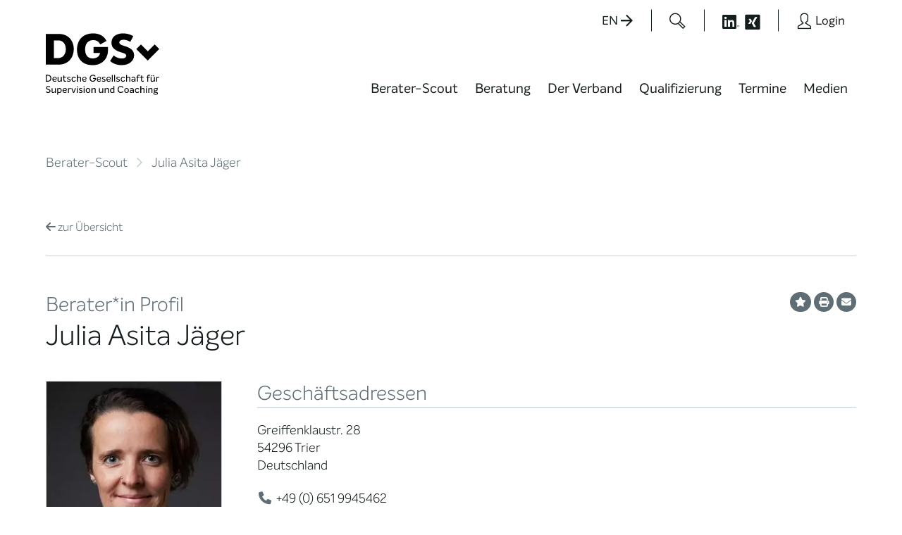

--- FILE ---
content_type: text/html; charset=UTF-8
request_url: https://www.dgsv.de/berater/julia_asita_jaeger/
body_size: 31791
content:
<!doctype html>
	<html lang="de" prefix="og: https://ogp.me/ns#" class="no-js">
	<head>
<title>Julia Asita Jäger | DGSv-Beraterprofil</title>

		<meta charset="UTF-8">
		<meta http-equiv="x-ua-compatible" content="ie=edge">
		<meta name="viewport" content="width=device-width, initial-scale=1.0">
		

		
		<script>
				var et_pagename     = "Julia Asita Jäger | DGSv-Beraterprofil";
				var et_areas        = "Öffentlicher Bereich";
		</script>

			<style>img:is([sizes="auto" i], [sizes^="auto," i]) { contain-intrinsic-size: 3000px 1500px }</style>
	
<!-- Suchmaschinen-Optimierung durch Rank Math PRO - https://rankmath.com/ -->
<meta name="description" content="Seit 2004 arbeite ich als freie Beraterin und Trainerin in der Region Trier und Luxemburg &ndash; und gerne dar&uuml;ber hinaus. Als Grenzg&auml;ngerin blicke"/>
<meta name="robots" content="follow, index, max-snippet:-1, max-video-preview:-1, max-image-preview:large"/>
<link rel="canonical" href="https://www.dgsv.de/berater/julia_asita_jaeger/" />
<meta property="og:locale" content="de_DE" />
<meta property="og:type" content="article" />
<meta property="og:title" content="Julia Asita Jäger | DGSv-Beraterprofil" />
<meta property="og:description" content="Seit 2004 arbeite ich als freie Beraterin und Trainerin in der Region Trier und Luxemburg &ndash; und gerne dar&uuml;ber hinaus. Als Grenzg&auml;ngerin blicke" />
<meta property="og:url" content="https://www.dgsv.de/berater/julia_asita_jaeger/" />
<meta property="og:site_name" content="DGSv" />
<meta property="og:updated_time" content="2023-10-19T21:11:23+02:00" />
<meta property="og:image" content="https://www.dgsv.de/wp-content/uploads/2017/11/DGSv_Logo_mit_Ecken.jpg" />
<meta property="og:image:secure_url" content="https://www.dgsv.de/wp-content/uploads/2017/11/DGSv_Logo_mit_Ecken.jpg" />
<meta property="og:image:width" content="1772" />
<meta property="og:image:height" content="1139" />
<meta property="og:image:alt" content="Julia Asita Jäger" />
<meta property="og:image:type" content="image/jpeg" />
<meta name="twitter:card" content="summary_large_image" />
<meta name="twitter:title" content="Julia Asita Jäger | DGSv-Beraterprofil" />
<meta name="twitter:description" content="Seit 2004 arbeite ich als freie Beraterin und Trainerin in der Region Trier und Luxemburg &ndash; und gerne dar&uuml;ber hinaus. Als Grenzg&auml;ngerin blicke" />
<meta name="twitter:image" content="https://www.dgsv.de/wp-content/uploads/2017/11/DGSv_Logo_mit_Ecken.jpg" />
<!-- /Rank Math WordPress SEO Plugin -->

<style>[consent-id]:not(.rcb-content-blocker):not([consent-transaction-complete]):not([consent-visual-use-parent^="children:"]):not([consent-confirm]){opacity:0!important;}
.rcb-content-blocker+.rcb-content-blocker-children-fallback~*{display:none!important;}</style><link rel="preload" href="https://www.dgsv.de/wp-content/41cde40d0051375ea29e1eefc3ac3b90/dist/457100002.js?ver=d0a9e67d7481025d345fb9f698655441" as="script" />
<link rel="preload" href="https://www.dgsv.de/wp-content/41cde40d0051375ea29e1eefc3ac3b90/dist/1107698705.js?ver=4041f7cb8df7e5e0d8e60e8e90b426ae" as="script" />
<link rel="preload" href="https://www.dgsv.de/wp-content/plugins/real-cookie-banner-pro/public/lib/animate.css/animate.min.css?ver=4.1.1" as="style" />
<script data-cfasync="false"  defer src="https://www.dgsv.de/wp-content/41cde40d0051375ea29e1eefc3ac3b90/dist/457100002.js?ver=d0a9e67d7481025d345fb9f698655441" id="real-cookie-banner-pro-vendor-real-cookie-banner-pro-banner-js"></script>
<script type="application/json" data-skip-lazy-load="js-extra" data-skip-moving="true" data-no-defer nitro-exclude data-alt-type="application/ld+json" data-dont-merge data-wpmeteor-nooptimize="true" data-cfasync="false" id="aed274f88b8d5580f98e4adae71de334e1-js-extra">{"slug":"real-cookie-banner-pro","textDomain":"real-cookie-banner","version":"5.2.5","restUrl":"https:\/\/www.dgsv.de\/wp-json\/real-cookie-banner\/v1\/","restNamespace":"real-cookie-banner\/v1","restPathObfuscateOffset":"79c7baa4ef9237b1","restRoot":"https:\/\/www.dgsv.de\/wp-json\/","restQuery":{"_v":"5.2.5","_locale":"user"},"restNonce":"f6f9c9f651","restRecreateNonceEndpoint":"https:\/\/www.dgsv.de\/wp-admin\/admin-ajax.php?action=rest-nonce","publicUrl":"https:\/\/www.dgsv.de\/wp-content\/plugins\/real-cookie-banner-pro\/public\/","chunkFolder":"dist","chunksLanguageFolder":"https:\/\/www.dgsv.de\/wp-content\/languages\/mo-cache\/real-cookie-banner-pro\/","chunks":{"chunk-config-tab-blocker.lite.js":["de_DE_formal-83d48f038e1cf6148175589160cda67e","de_DE_formal-e5c2f3318cd06f18a058318f5795a54b","de_DE_formal-76129424d1eb6744d17357561a128725","de_DE_formal-d3d8ada331df664d13fa407b77bc690b"],"chunk-config-tab-blocker.pro.js":["de_DE_formal-ddf5ae983675e7b6eec2afc2d53654a2","de_DE_formal-487d95eea292aab22c80aa3ae9be41f0","de_DE_formal-ab0e642081d4d0d660276c9cebfe9f5d","de_DE_formal-0f5f6074a855fa677e6086b82145bd50"],"chunk-config-tab-consent.lite.js":["de_DE_formal-3823d7521a3fc2857511061e0d660408"],"chunk-config-tab-consent.pro.js":["de_DE_formal-9cb9ecf8c1e8ce14036b5f3a5e19f098"],"chunk-config-tab-cookies.lite.js":["de_DE_formal-1a51b37d0ef409906245c7ed80d76040","de_DE_formal-e5c2f3318cd06f18a058318f5795a54b","de_DE_formal-76129424d1eb6744d17357561a128725"],"chunk-config-tab-cookies.pro.js":["de_DE_formal-572ee75deed92e7a74abba4b86604687","de_DE_formal-487d95eea292aab22c80aa3ae9be41f0","de_DE_formal-ab0e642081d4d0d660276c9cebfe9f5d"],"chunk-config-tab-dashboard.lite.js":["de_DE_formal-f843c51245ecd2b389746275b3da66b6"],"chunk-config-tab-dashboard.pro.js":["de_DE_formal-ae5ae8f925f0409361cfe395645ac077"],"chunk-config-tab-import.lite.js":["de_DE_formal-66df94240f04843e5a208823e466a850"],"chunk-config-tab-import.pro.js":["de_DE_formal-e5fee6b51986d4ff7a051d6f6a7b076a"],"chunk-config-tab-licensing.lite.js":["de_DE_formal-e01f803e4093b19d6787901b9591b5a6"],"chunk-config-tab-licensing.pro.js":["de_DE_formal-4918ea9704f47c2055904e4104d4ffba"],"chunk-config-tab-scanner.lite.js":["de_DE_formal-b10b39f1099ef599835c729334e38429"],"chunk-config-tab-scanner.pro.js":["de_DE_formal-752a1502ab4f0bebfa2ad50c68ef571f"],"chunk-config-tab-settings.lite.js":["de_DE_formal-37978e0b06b4eb18b16164a2d9c93a2c"],"chunk-config-tab-settings.pro.js":["de_DE_formal-e59d3dcc762e276255c8989fbd1f80e3"],"chunk-config-tab-tcf.lite.js":["de_DE_formal-4f658bdbf0aa370053460bc9e3cd1f69","de_DE_formal-e5c2f3318cd06f18a058318f5795a54b","de_DE_formal-d3d8ada331df664d13fa407b77bc690b"],"chunk-config-tab-tcf.pro.js":["de_DE_formal-e1e83d5b8a28f1f91f63b9de2a8b181a","de_DE_formal-487d95eea292aab22c80aa3ae9be41f0","de_DE_formal-0f5f6074a855fa677e6086b82145bd50"]},"others":{"customizeValuesBanner":"{\"layout\":{\"type\":\"dialog\",\"maxHeightEnabled\":false,\"maxHeight\":740,\"dialogMaxWidth\":530,\"dialogPosition\":\"middleCenter\",\"dialogMargin\":[0,0,0,0],\"bannerPosition\":\"bottom\",\"bannerMaxWidth\":1024,\"dialogBorderRadius\":0,\"borderRadius\":0,\"animationIn\":\"slideInUp\",\"animationInDuration\":500,\"animationInOnlyMobile\":true,\"animationOut\":\"none\",\"animationOutDuration\":500,\"animationOutOnlyMobile\":true,\"overlay\":true,\"overlayBg\":\"#000000\",\"overlayBgAlpha\":38,\"overlayBlur\":2},\"decision\":{\"acceptAll\":\"button\",\"acceptEssentials\":\"button\",\"showCloseIcon\":false,\"acceptIndividual\":\"link\",\"buttonOrder\":\"all,essential,save,individual\",\"showGroups\":false,\"groupsFirstView\":false,\"saveButton\":\"always\"},\"design\":{\"bg\":\"#ffffff\",\"textAlign\":\"center\",\"linkTextDecoration\":\"none\",\"borderWidth\":10,\"borderColor\":\"#ebf0f3\",\"fontSize\":15,\"fontColor\":\"#161d1f\",\"fontInheritFamily\":true,\"fontFamily\":\"Arial, Helvetica, sans-serif\",\"fontWeight\":\"normal\",\"boxShadowEnabled\":true,\"boxShadowOffsetX\":0,\"boxShadowOffsetY\":5,\"boxShadowBlurRadius\":13,\"boxShadowSpreadRadius\":0,\"boxShadowColor\":\"#000000\",\"boxShadowColorAlpha\":20},\"headerDesign\":{\"inheritBg\":true,\"bg\":\"#f4f4f4\",\"inheritTextAlign\":true,\"textAlign\":\"center\",\"padding\":[17,20,15,20],\"logo\":\"\",\"logoRetina\":\"\",\"logoMaxHeight\":40,\"logoPosition\":\"left\",\"logoMargin\":[5,15,5,15],\"fontSize\":24,\"fontColor\":\"#5f6e75\",\"fontInheritFamily\":true,\"fontFamily\":\"Arial, Helvetica, sans-serif\",\"fontWeight\":\"bold\",\"borderWidth\":1,\"borderColor\":\"#ebf0f3\"},\"bodyDesign\":{\"padding\":[15,20,5,20],\"descriptionInheritFontSize\":true,\"descriptionFontSize\":13,\"dottedGroupsInheritFontSize\":true,\"dottedGroupsFontSize\":13,\"dottedGroupsBulletColor\":\"#15779b\",\"teachingsInheritTextAlign\":true,\"teachingsTextAlign\":\"center\",\"teachingsSeparatorActive\":true,\"teachingsSeparatorWidth\":50,\"teachingsSeparatorHeight\":1,\"teachingsSeparatorColor\":\"#15779b\",\"teachingsInheritFontSize\":false,\"teachingsFontSize\":12,\"teachingsInheritFontColor\":false,\"teachingsFontColor\":\"#7c7c7c\",\"accordionMargin\":[10,0,5,0],\"accordionPadding\":[5,10,5,10],\"accordionArrowType\":\"outlined\",\"accordionArrowColor\":\"#15779b\",\"accordionBg\":\"#ffffff\",\"accordionActiveBg\":\"#f9f9f9\",\"accordionHoverBg\":\"#efefef\",\"accordionBorderWidth\":1,\"accordionBorderColor\":\"#efefef\",\"accordionTitleFontSize\":12,\"accordionTitleFontColor\":\"#2b2b2b\",\"accordionTitleFontWeight\":\"normal\",\"accordionDescriptionMargin\":[5,0,0,0],\"accordionDescriptionFontSize\":12,\"accordionDescriptionFontColor\":\"#828282\",\"accordionDescriptionFontWeight\":\"normal\",\"acceptAllOneRowLayout\":false,\"acceptAllPadding\":[10,10,10,10],\"acceptAllBg\":\"#e4003a\",\"acceptAllTextAlign\":\"center\",\"acceptAllFontSize\":18,\"acceptAllFontColor\":\"#ffffff\",\"acceptAllFontWeight\":\"normal\",\"acceptAllBorderWidth\":0,\"acceptAllBorderColor\":\"#000000\",\"acceptAllHoverBg\":\"#b81738\",\"acceptAllHoverFontColor\":\"#ffffff\",\"acceptAllHoverBorderColor\":\"#000000\",\"acceptEssentialsUseAcceptAll\":true,\"acceptEssentialsButtonType\":\"\",\"acceptEssentialsPadding\":[10,10,10,10],\"acceptEssentialsBg\":\"#efefef\",\"acceptEssentialsTextAlign\":\"center\",\"acceptEssentialsFontSize\":18,\"acceptEssentialsFontColor\":\"#0a0a0a\",\"acceptEssentialsFontWeight\":\"normal\",\"acceptEssentialsBorderWidth\":0,\"acceptEssentialsBorderColor\":\"#000000\",\"acceptEssentialsHoverBg\":\"#e8e8e8\",\"acceptEssentialsHoverFontColor\":\"#000000\",\"acceptEssentialsHoverBorderColor\":\"#000000\",\"acceptIndividualPadding\":[5,5,5,5],\"acceptIndividualBg\":\"#ffffff\",\"acceptIndividualTextAlign\":\"center\",\"acceptIndividualFontSize\":15,\"acceptIndividualFontColor\":\"#e4003a\",\"acceptIndividualFontWeight\":\"normal\",\"acceptIndividualBorderWidth\":0,\"acceptIndividualBorderColor\":\"#000000\",\"acceptIndividualHoverBg\":\"#ffffff\",\"acceptIndividualHoverFontColor\":\"#919ea6\",\"acceptIndividualHoverBorderColor\":\"#000000\"},\"footerDesign\":{\"poweredByLink\":true,\"inheritBg\":false,\"bg\":\"#ebf0f3\",\"inheritTextAlign\":true,\"textAlign\":\"center\",\"padding\":[10,20,15,20],\"fontSize\":14,\"fontColor\":\"#5f6e75\",\"fontInheritFamily\":true,\"fontFamily\":\"Arial, Helvetica, sans-serif\",\"fontWeight\":\"normal\",\"hoverFontColor\":\"#919ea6\",\"borderWidth\":10,\"borderColor\":\"#ebf0f3\",\"languageSwitcher\":\"flags\"},\"texts\":{\"headline\":\"Privatsph\\u00e4re-Einstellungen\",\"description\":\"Wir verwenden Cookies und \\u00e4hnliche Technologien auf unserer Website und verarbeiten Ihre personenbezogenen Daten (z.B. IP-Adresse), um z.B. Inhalte und Anzeigen zu personalisieren, Medien von Drittanbietern einzubinden oder Zugriffe auf unsere Website zu analysieren. Die Datenverarbeitung kann auch erst in Folge gesetzter Cookies stattfinden. Wir geben diese Daten an Dritte weiter, die wir in den Privatsph\\u00e4re-Einstellungen benennen.<br \\\/><br \\\/>Die Datenverarbeitung kann mit Ihrer Einwilligung oder auf Basis eines berechtigten Interesses erfolgen, dem Sie in den Privatsph\\u00e4re-Einstellungen widersprechen k\\u00f6nnen. Sie haben das Recht, Ihre Einwilligung nicht zu erteilen und Ihre Einwilligung zu einem sp\\u00e4teren Zeitpunkt zu \\u00e4ndern oder zu widerrufen. Weitere Informationen \\u00fcber die Verwendung Ihrer Daten finden Sie in unserer {{privacyPolicy}}Datenschutzerkl\\u00e4rung{{\\\/privacyPolicy}}.\",\"acceptAll\":\"Alle akzeptieren\",\"acceptEssentials\":\"Weiter ohne Einwilligung\",\"acceptIndividual\":\"Privatsph\\u00e4re-Einstellungen individuell festlegen\",\"poweredBy\":\"2\",\"dataProcessingInUnsafeCountries\":\"Einige Services verarbeiten personenbezogene Daten in unsicheren Drittl\\u00e4ndern. Indem Sie in die Nutzung dieser Services einwilligen, erkl\\u00e4ren Sie sich auch mit der Verarbeitung Ihrer Daten in diesen unsicheren Drittl\\u00e4ndern gem\\u00e4\\u00df {{legalBasis}} einverstanden. Dies birgt das Risiko, dass Ihre Daten von Beh\\u00f6rden zu Kontroll- und \\u00dcberwachungszwecken verarbeitet werden, m\\u00f6glicherweise ohne die M\\u00f6glichkeit eines Rechtsbehelfs.\",\"ageNoticeBanner\":\"Sie sind unter {{minAge}} Jahre alt? Dann k\\u00f6nnen Sie nicht in optionale Services einwilligen. Bitten Sie Ihre Eltern oder Erziehungsberechtigten, mit Ihnen in diese Services einzuwilligen.\",\"ageNoticeBlocker\":\"Sie sind unter {{minAge}} Jahre alt? Leider d\\u00fcrfen Sie diesem Service nicht selbst zustimmen, um diese Inhalte zu sehen. Bitten Sie Ihre Eltern oder Erziehungsberechtigten, dem Service mit Ihnen zuzustimmen!\",\"listServicesNotice\":\"Indem Sie alle Services akzeptieren, erlauben Sie, dass {{services}} geladen werden. Diese sind nach ihrem Zweck in Gruppen {{serviceGroups}} unterteilt (Zugeh\\u00f6rigkeit durch hochgestellte Zahlen gekennzeichnet).\",\"listServicesLegitimateInterestNotice\":\"Au\\u00dferdem werden {{services}} auf der Grundlage eines berechtigten Interesses geladen.\",\"tcfStacksCustomName\":\"Dienste mit verschiedenen Zwecken au\\u00dferhalb des TCF-Standards\",\"tcfStacksCustomDescription\":\"Dienste, die Einwilligungen nicht \\u00fcber den TCF-Standard, sondern \\u00fcber andere Technologien weitergeben. Diese werden je nach ihrem Zweck in mehrere Gruppen unterteilt. Einige von ihnen werden auf der Grundlage eines berechtigten Interesses genutzt (z. B. Bedrohungsabwehr), andere werden nur mit Ihrer Zustimmung genutzt. Einzelheiten zu den einzelnen Gruppen und Zwecken der Dienste finden Sie in den jeweiligen Datenschutzeinstellungen.\",\"consentForwardingExternalHosts\":\"Ihre Einwilligung gilt auch auf {{websites}}.\",\"blockerHeadline\":\"{{name}} aufgrund von Privatsph\\u00e4re-Einstellungen blockiert\",\"blockerLinkShowMissing\":\"Alle Services anzeigen, denen Sie noch zustimmen m\\u00fcssen\",\"blockerLoadButton\":\"Erforderliche Services akzeptieren und Inhalte laden\",\"blockerAcceptInfo\":\"Durch das Laden der blockierten Inhalte werden Ihre Privatsph\\u00e4ren-Einstellungen angepasst. Inhalte von diesem Service werden in Zukunft nicht mehr blockiert. Sie haben das Recht, Ihre Entscheidung jederzeit zu widerrufen oder zu \\u00e4ndern.\",\"stickyHistory\":\"Historie der Privatsph\\u00e4re-Einstellungen\",\"stickyRevoke\":\"Einwilligungen widerrufen\",\"stickyRevokeSuccessMessage\":\"Sie haben Ihre Einwilligung f\\u00fcr Services mit ihren Cookies und der Verarbeitung personenbezogener Daten erfolgreich widerrufen. Die Seite wird jetzt neu geladen!\",\"stickyChange\":\"Privatsph\\u00e4re-Einstellungen \\u00e4ndern\"},\"individualLayout\":{\"inheritDialogMaxWidth\":false,\"dialogMaxWidth\":970,\"inheritBannerMaxWidth\":true,\"bannerMaxWidth\":1980,\"descriptionTextAlign\":\"left\"},\"group\":{\"checkboxBg\":\"#ebf0f3\",\"checkboxBorderWidth\":0,\"checkboxBorderColor\":\"#d2d2d2\",\"checkboxActiveColor\":\"#ffffff\",\"checkboxActiveBg\":\"#e4003a\",\"checkboxActiveBorderColor\":\"#11607d\",\"groupInheritBg\":true,\"groupBg\":\"#f4f4f4\",\"groupPadding\":[15,15,15,15],\"groupSpacing\":10,\"groupBorderRadius\":0,\"groupBorderWidth\":1,\"groupBorderColor\":\"#ebf0f3\",\"headlineFontSize\":16,\"headlineFontWeight\":\"normal\",\"headlineFontColor\":\"#161d1f\",\"descriptionFontSize\":14,\"descriptionFontColor\":\"#161d1f\",\"linkColor\":\"#e4003a\",\"linkHoverColor\":\"#919ea6\",\"detailsHideLessRelevant\":true},\"saveButton\":{\"useAcceptAll\":true,\"type\":\"button\",\"padding\":[10,10,10,10],\"bg\":\"#efefef\",\"textAlign\":\"center\",\"fontSize\":18,\"fontColor\":\"#0a0a0a\",\"fontWeight\":\"normal\",\"borderWidth\":0,\"borderColor\":\"#000000\",\"hoverBg\":\"#e8e8e8\",\"hoverFontColor\":\"#000000\",\"hoverBorderColor\":\"#000000\"},\"individualTexts\":{\"headline\":\"Individuelle Privatsph\\u00e4re-Pr\\u00e4ferenzen\",\"description\":\"Wir verwenden Cookies und \\u00e4hnliche Technologien auf unserer Website und verarbeiten Ihre personenbezogenen Daten (z.B. IP-Adresse), um z.B. Inhalte und Anzeigen zu personalisieren, Medien von Drittanbietern einzubinden oder Zugriffe auf unsere Website zu analysieren. Die Datenverarbeitung kann auch erst in Folge gesetzter Cookies stattfinden. Wir geben diese Daten an Dritte weiter, die wir in den Privatsph\\u00e4re-Einstellungen benennen.<br \\\/><br \\\/>Die Datenverarbeitung kann mit Ihrer Einwilligung oder auf Basis eines berechtigten Interesses erfolgen, dem Sie in den Privatsph\\u00e4re-Einstellungen widersprechen k\\u00f6nnen. Sie haben das Recht, Ihre Einwilligung nicht zu erteilen und Ihre Einwilligung zu einem sp\\u00e4teren Zeitpunkt zu \\u00e4ndern oder zu widerrufen. Weitere Informationen \\u00fcber die Verwendung Ihrer Daten finden Sie in unserer {{privacyPolicy}}Datenschutzerkl\\u00e4rung{{\\\/privacyPolicy}}.<br \\\/><br \\\/>Nachstehend finden Sie eine \\u00dcbersicht \\u00fcber alle von dieser Website genutzten Services. Sie k\\u00f6nnen detaillierte Informationen zu jedem Service einsehen und diesen einzeln zustimmen oder von Ihrem Widerspruchsrecht Gebrauch machen.\",\"save\":\"Individuelle Auswahl speichern\",\"showMore\":\"Service-Informationen anzeigen\",\"hideMore\":\"Service-Informationen ausblenden\",\"postamble\":\"\"},\"mobile\":{\"enabled\":true,\"maxHeight\":400,\"hideHeader\":false,\"alignment\":\"bottom\",\"scalePercent\":90,\"scalePercentVertical\":-50},\"sticky\":{\"enabled\":false,\"animationsEnabled\":true,\"alignment\":\"left\",\"bubbleBorderRadius\":50,\"icon\":\"fingerprint\",\"iconCustom\":\"\",\"iconCustomRetina\":\"\",\"iconSize\":30,\"iconColor\":\"#ffffff\",\"bubbleMargin\":[10,20,20,20],\"bubblePadding\":15,\"bubbleBg\":\"#15779b\",\"bubbleBorderWidth\":0,\"bubbleBorderColor\":\"#10556f\",\"boxShadowEnabled\":true,\"boxShadowOffsetX\":0,\"boxShadowOffsetY\":2,\"boxShadowBlurRadius\":5,\"boxShadowSpreadRadius\":1,\"boxShadowColor\":\"#105b77\",\"boxShadowColorAlpha\":40,\"bubbleHoverBg\":\"#ffffff\",\"bubbleHoverBorderColor\":\"#000000\",\"hoverIconColor\":\"#000000\",\"hoverIconCustom\":\"\",\"hoverIconCustomRetina\":\"\",\"menuFontSize\":16,\"menuBorderRadius\":5,\"menuItemSpacing\":10,\"menuItemPadding\":[5,10,5,10]},\"customCss\":{\"css\":\"\",\"antiAdBlocker\":\"y\"}}","isPro":true,"showProHints":false,"proUrl":"https:\/\/devowl.io\/de\/go\/real-cookie-banner?source=rcb-lite","showLiteNotice":false,"frontend":{"groups":"[{\"id\":351,\"name\":\"Essenziell\",\"slug\":\"essenziell\",\"description\":\"Essential Services sind f\\u00fcr die grundlegende Funktionalit\\u00e4t der Website erforderlich. Sie enthalten nur technisch notwendige Services. Diesen Services kann nicht widersprochen werden.\",\"isEssential\":true,\"isDefault\":true,\"items\":[{\"id\":30504,\"name\":\"Real Cookie Banner\",\"purpose\":\"Real Cookie Banner bittet Website-Besucher um die Einwilligung zum Setzen von Cookies und zur Verarbeitung personenbezogener Daten. Dazu wird jedem Website-Besucher eine UUID (pseudonyme Identifikation des Nutzers) zugewiesen, die bis zum Ablauf des Cookies zur Speicherung der Einwilligung g\\u00fcltig ist. Cookies werden dazu verwendet, um zu testen, ob Cookies gesetzt werden k\\u00f6nnen, um Referenz auf die dokumentierte Einwilligung zu speichern, um zu speichern, in welche Services aus welchen Service-Gruppen der Besucher eingewilligt hat, und, falls Einwilligung nach dem Transparency &amp; Consent Framework (TCF) eingeholt werden, um die Einwilligungen in TCF Partner, Zwecke, besondere Zwecke, Funktionen und besondere Funktionen zu speichern. Im Rahmen der Darlegungspflicht nach DSGVO wird die erhobene Einwilligung vollumf\\u00e4nglich dokumentiert. Dazu z\\u00e4hlt neben den Services und Service-Gruppen, in welche der Besucher eingewilligt hat, und falls Einwilligung nach dem TCF Standard eingeholt werden, in welche TCF Partner, Zwecke und Funktionen der Besucher eingewilligt hat, alle Einstellungen des Cookie Banners zum Zeitpunkt der Einwilligung als auch die technischen Umst\\u00e4nde (z.B. Gr\\u00f6\\u00dfe des Sichtbereichs bei der Einwilligung) und die Nutzerinteraktionen (z.B. Klick auf Buttons), die zur Einwilligung gef\\u00fchrt haben. Die Einwilligung wird pro Sprache einmal erhoben.\",\"providerContact\":{\"phone\":\"\",\"email\":\"\",\"link\":\"\"},\"isProviderCurrentWebsite\":true,\"provider\":\"DGSv\",\"uniqueName\":\"real-cookie-banner\",\"isEmbeddingOnlyExternalResources\":false,\"legalBasis\":\"legal-requirement\",\"dataProcessingInCountries\":[],\"dataProcessingInCountriesSpecialTreatments\":[],\"technicalDefinitions\":[{\"type\":\"http\",\"name\":\"real_cookie_banner*\",\"host\":\".dgsv.de\",\"duration\":365,\"durationUnit\":\"d\",\"isSessionDuration\":false,\"purpose\":\"Eindeutiger Identifikator f\\u00fcr die Einwilligung, aber nicht f\\u00fcr den Website-Besucher. Revisionshash f\\u00fcr die Einstellungen des Cookie-Banners (Texte, Farben, Funktionen, Servicegruppen, Dienste, Content Blocker usw.). IDs f\\u00fcr eingewilligte Services und Service-Gruppen.\"},{\"type\":\"http\",\"name\":\"real_cookie_banner*-tcf\",\"host\":\".dgsv.de\",\"duration\":365,\"durationUnit\":\"d\",\"isSessionDuration\":false,\"purpose\":\"Im Rahmen von TCF gesammelte Einwilligungen, die im TC-String-Format gespeichert werden, einschlie\\u00dflich TCF-Vendoren, -Zwecke, -Sonderzwecke, -Funktionen und -Sonderfunktionen.\"},{\"type\":\"http\",\"name\":\"real_cookie_banner*-gcm\",\"host\":\".dgsv.de\",\"duration\":365,\"durationUnit\":\"d\",\"isSessionDuration\":false,\"purpose\":\"Die im Google Consent Mode gesammelten Einwilligungen in die verschiedenen Einwilligungstypen (Zwecke) werden f\\u00fcr alle mit dem Google Consent Mode kompatiblen Services gespeichert.\"},{\"type\":\"http\",\"name\":\"real_cookie_banner-test\",\"host\":\".dgsv.de\",\"duration\":365,\"durationUnit\":\"d\",\"isSessionDuration\":false,\"purpose\":\"Cookie, der gesetzt wurde, um die Funktionalit\\u00e4t von HTTP-Cookies zu testen. Wird sofort nach dem Test gel\\u00f6scht.\"},{\"type\":\"local\",\"name\":\"real_cookie_banner*\",\"host\":\"https:\\\/\\\/www.dgsv.de\",\"duration\":1,\"durationUnit\":\"d\",\"isSessionDuration\":false,\"purpose\":\"Eindeutiger Identifikator f\\u00fcr die Einwilligung, aber nicht f\\u00fcr den Website-Besucher. Revisionshash f\\u00fcr die Einstellungen des Cookie-Banners (Texte, Farben, Funktionen, Service-Gruppen, Services, Content Blocker usw.). IDs f\\u00fcr eingewilligte Services und Service-Gruppen. Wird nur solange gespeichert, bis die Einwilligung auf dem Website-Server dokumentiert ist.\"},{\"type\":\"local\",\"name\":\"real_cookie_banner*-tcf\",\"host\":\"https:\\\/\\\/www.dgsv.de\",\"duration\":1,\"durationUnit\":\"d\",\"isSessionDuration\":false,\"purpose\":\"Im Rahmen von TCF gesammelte Einwilligungen werden im TC-String-Format gespeichert, einschlie\\u00dflich TCF Vendoren, Zwecke, besondere Zwecke, Funktionen und besondere Funktionen. Wird nur solange gespeichert, bis die Einwilligung auf dem Website-Server dokumentiert ist.\"},{\"type\":\"local\",\"name\":\"real_cookie_banner*-gcm\",\"host\":\"https:\\\/\\\/www.dgsv.de\",\"duration\":1,\"durationUnit\":\"d\",\"isSessionDuration\":false,\"purpose\":\"Im Rahmen des Google Consent Mode erfasste Einwilligungen werden f\\u00fcr alle mit dem Google Consent Mode kompatiblen Services in Einwilligungstypen (Zwecke) gespeichert. Wird nur solange gespeichert, bis die Einwilligung auf dem Website-Server dokumentiert ist.\"},{\"type\":\"local\",\"name\":\"real_cookie_banner-consent-queue*\",\"host\":\"https:\\\/\\\/www.dgsv.de\",\"duration\":1,\"durationUnit\":\"d\",\"isSessionDuration\":false,\"purpose\":\"Lokale Zwischenspeicherung (Caching) der Auswahl im Cookie-Banner, bis der Server die Einwilligung dokumentiert; Dokumentation periodisch oder bei Seitenwechseln versucht, wenn der Server nicht verf\\u00fcgbar oder \\u00fcberlastet ist.\"}],\"codeDynamics\":[],\"providerPrivacyPolicyUrl\":\"https:\\\/\\\/www.dgsv.de\\\/datenschutz\\\/\",\"providerLegalNoticeUrl\":\"\",\"tagManagerOptInEventName\":\"\",\"tagManagerOptOutEventName\":\"\",\"googleConsentModeConsentTypes\":[],\"executePriority\":10,\"codeOptIn\":\"\",\"executeCodeOptInWhenNoTagManagerConsentIsGiven\":false,\"codeOptOut\":\"\",\"executeCodeOptOutWhenNoTagManagerConsentIsGiven\":false,\"deleteTechnicalDefinitionsAfterOptOut\":false,\"codeOnPageLoad\":\"\",\"presetId\":\"real-cookie-banner\"}]},{\"id\":352,\"name\":\"Funktional\",\"slug\":\"funktional\",\"description\":\"Funktionale Services sind notwendig, um \\u00fcber die wesentliche Funktionalit\\u00e4t hinausgehende Features wie sch\\u00f6nere Schriftarten, Videowiedergabe oder interaktive Web 2.0-Features bereitzustellen. Inhalte von z.B. Videoplattformen und Social Media Plattformen sind standardm\\u00e4\\u00dfig gesperrt und k\\u00f6nnen erlaubt werden. Wenn dem Service zugestimmt wird, werden diese Inhalte automatisch ohne weitere manuelle Einwilligung geladen.\",\"isEssential\":false,\"isDefault\":true,\"items\":[{\"id\":31040,\"name\":\"Vimeo\",\"purpose\":\"Vimeo erm\\u00f6glicht das Einbetten von Inhalten, die auf vimeo.com ver\\u00f6ffentlicht werden, direkt in Websites. Die Cookies werden verwendet, um besuchte Websites und detaillierte Statistiken \\u00fcber das Nutzerverhalten zu sammeln. Diese Daten k\\u00f6nnen mit den Daten der auf vimeo.com registrierten Nutzer verkn\\u00fcpft werden.\",\"providerContact\":{\"phone\":\"\",\"email\":\"\",\"link\":\"\"},\"isProviderCurrentWebsite\":false,\"provider\":\"Vimeo Inc.\",\"uniqueName\":\"vimeo\",\"isEmbeddingOnlyExternalResources\":false,\"legalBasis\":\"consent\",\"dataProcessingInCountries\":[\"US\"],\"dataProcessingInCountriesSpecialTreatments\":[],\"technicalDefinitions\":[{\"type\":\"http\",\"name\":\"vuid\",\"host\":\".vimeo.com\",\"duration\":10,\"durationUnit\":\"y\",\"isSessionDuration\":false,\"purpose\":\"\"},{\"type\":\"http\",\"name\":\"player\",\"host\":\".vimeo.com\",\"duration\":1,\"durationUnit\":\"y\",\"isSessionDuration\":false,\"purpose\":\"\"},{\"type\":\"local\",\"name\":\"sync_volume\",\"host\":\"player.vimeo.com\",\"duration\":0,\"durationUnit\":\"y\",\"isSessionDuration\":false,\"purpose\":\"\"},{\"type\":\"local\",\"name\":\"sync_active\",\"host\":\"player.vimeo.com\",\"duration\":0,\"durationUnit\":\"y\",\"isSessionDuration\":false,\"purpose\":\"\"},{\"type\":\"http\",\"name\":\"vimeo\",\"host\":\".vimeo.com\",\"duration\":1,\"durationUnit\":\"mo\",\"isSessionDuration\":false,\"purpose\":\"\"},{\"type\":\"http\",\"name\":\"has_logged_in\",\"host\":\".vimeo.com\",\"duration\":6,\"durationUnit\":\"mo\",\"isSessionDuration\":false,\"purpose\":\"\"},{\"type\":\"http\",\"name\":\"is_logged_in\",\"host\":\".vimeo.com\",\"duration\":10,\"durationUnit\":\"y\",\"isSessionDuration\":false,\"purpose\":\"\"},{\"type\":\"http\",\"name\":\"_uetvid\",\"host\":\".vimeo.com\",\"duration\":21,\"durationUnit\":\"d\",\"isSessionDuration\":false,\"purpose\":\"\"},{\"type\":\"http\",\"name\":\"has_logged_in\",\"host\":\".vimeo.com\",\"duration\":10,\"durationUnit\":\"y\",\"isSessionDuration\":false,\"purpose\":\"\"},{\"type\":\"http\",\"name\":\"_fbp\",\"host\":\".vimeo.com\",\"duration\":3,\"durationUnit\":\"mo\",\"isSessionDuration\":false,\"purpose\":\"\"},{\"type\":\"http\",\"name\":\"_uetsid\",\"host\":\".vimeo.com\",\"duration\":1,\"durationUnit\":\"d\",\"isSessionDuration\":false,\"purpose\":\"\"},{\"type\":\"http\",\"name\":\"_gat_UA-*\",\"host\":\".vimeo.com\",\"duration\":1,\"durationUnit\":\"h\",\"isSessionDuration\":false,\"purpose\":\"\"},{\"type\":\"http\",\"name\":\"_gid\",\"host\":\".vimeo.com\",\"duration\":1,\"durationUnit\":\"d\",\"isSessionDuration\":false,\"purpose\":\"\"},{\"type\":\"http\",\"name\":\"continuous_play_v3\",\"host\":\".vimeo.com\",\"duration\":1,\"durationUnit\":\"y\",\"isSessionDuration\":false,\"purpose\":\"\"},{\"type\":\"http\",\"name\":\"_gcl_au\",\"host\":\".vimeo.com\",\"duration\":3,\"durationUnit\":\"mo\",\"isSessionDuration\":false,\"purpose\":\"\"},{\"type\":\"http\",\"name\":\"_ga\",\"host\":\".vimeo.com\",\"duration\":2,\"durationUnit\":\"y\",\"isSessionDuration\":false,\"purpose\":\"\"}],\"codeDynamics\":[],\"providerPrivacyPolicyUrl\":\"https:\\\/\\\/vimeo.com\\\/privacy\",\"providerLegalNoticeUrl\":\"\",\"tagManagerOptInEventName\":\"\",\"tagManagerOptOutEventName\":\"\",\"googleConsentModeConsentTypes\":[],\"executePriority\":10,\"codeOptIn\":\"\",\"executeCodeOptInWhenNoTagManagerConsentIsGiven\":false,\"codeOptOut\":\"\",\"executeCodeOptOutWhenNoTagManagerConsentIsGiven\":false,\"deleteTechnicalDefinitionsAfterOptOut\":false,\"codeOnPageLoad\":\"\",\"presetId\":\"vimeo\"},{\"id\":30847,\"name\":\"Google Maps\",\"purpose\":\"Google Maps stellt Karten auf der Website als Iframe oder \\u00fcber JavaScript direkt als Teil der Website eingebettet dar. Auf dem Client des Nutzers werden keine Cookies im technischen Sinne gesetzt, jedoch werden technische und personenbezogene Daten wie die IP-Adresse vom Client an den Server des Diensteanbieters \\u00fcbermittelt, um die Nutzung des Dienstes zu erm\\u00f6glichen.\",\"providerContact\":{\"phone\":\"\",\"email\":\"\",\"link\":\"\"},\"isProviderCurrentWebsite\":false,\"provider\":\"Google Ireland Limited\",\"uniqueName\":\"google-maps\",\"isEmbeddingOnlyExternalResources\":true,\"legalBasis\":\"consent\",\"dataProcessingInCountries\":[\"US\"],\"dataProcessingInCountriesSpecialTreatments\":[],\"technicalDefinitions\":[{\"type\":\"http\",\"name\":\"\",\"host\":\"\",\"duration\":0,\"durationUnit\":\"y\",\"isSessionDuration\":false,\"purpose\":\"\"}],\"codeDynamics\":[],\"providerPrivacyPolicyUrl\":\"https:\\\/\\\/policies.google.com\\\/privacy\",\"providerLegalNoticeUrl\":\"\",\"tagManagerOptInEventName\":\"\",\"tagManagerOptOutEventName\":\"\",\"googleConsentModeConsentTypes\":[],\"executePriority\":10,\"codeOptIn\":\"\",\"executeCodeOptInWhenNoTagManagerConsentIsGiven\":false,\"codeOptOut\":\"\",\"executeCodeOptOutWhenNoTagManagerConsentIsGiven\":false,\"deleteTechnicalDefinitionsAfterOptOut\":false,\"codeOnPageLoad\":\"\",\"presetId\":\"google-maps\"},{\"id\":30844,\"name\":\"Kommentare\",\"purpose\":\"WordPress als Content Management System bietet die M\\u00f6glichkeit, Kommentare unter Blog-Beitr\\u00e4ge und \\u00e4hnliche Inhalte zu schreiben. Das Cookie speichert den Namen, die E-Mail-Adresse und die Website eines Kommentators, um sie wieder anzuzeigen, wenn der Kommentator einen weiteren Kommentar auf dieser Website schreiben m\\u00f6chte.\",\"providerContact\":{\"phone\":\"\",\"email\":\"\",\"link\":\"\"},\"isProviderCurrentWebsite\":true,\"provider\":\"DGSv\",\"uniqueName\":\"wordpress-comments\",\"isEmbeddingOnlyExternalResources\":false,\"legalBasis\":\"consent\",\"dataProcessingInCountries\":[],\"dataProcessingInCountriesSpecialTreatments\":[],\"technicalDefinitions\":[{\"type\":\"http\",\"name\":\"comment_author_*\",\"host\":\"dgsv.de\",\"duration\":1,\"durationUnit\":\"y\",\"isSessionDuration\":false,\"purpose\":\"\"},{\"type\":\"http\",\"name\":\"comment_author_email_*\",\"host\":\"dgsv.de\",\"duration\":1,\"durationUnit\":\"y\",\"isSessionDuration\":false,\"purpose\":\"\"},{\"type\":\"http\",\"name\":\"comment_author_url_*\",\"host\":\"dgsv.de\",\"duration\":1,\"durationUnit\":\"y\",\"isSessionDuration\":false,\"purpose\":\"\"}],\"codeDynamics\":[],\"providerPrivacyPolicyUrl\":\"https:\\\/\\\/www.dgsv.de\\\/datenschutz\\\/\",\"providerLegalNoticeUrl\":\"\",\"tagManagerOptInEventName\":\"\",\"tagManagerOptOutEventName\":\"\",\"googleConsentModeConsentTypes\":[],\"executePriority\":10,\"codeOptIn\":\"base64-encoded:[base64]\",\"executeCodeOptInWhenNoTagManagerConsentIsGiven\":false,\"codeOptOut\":\"\",\"executeCodeOptOutWhenNoTagManagerConsentIsGiven\":false,\"deleteTechnicalDefinitionsAfterOptOut\":false,\"codeOnPageLoad\":\"\",\"presetId\":\"wordpress-comments\"}]},{\"id\":353,\"name\":\"Statistiken\",\"slug\":\"statistiken\",\"description\":\"Statistik-Services werden ben\\u00f6tigt, um pseudonymisierte Daten \\u00fcber die Besucher der Website zu sammeln. Die Daten erm\\u00f6glichen es uns, die Besucher besser zu verstehen und die Webseite zu optimieren.\",\"isEssential\":false,\"isDefault\":true,\"items\":[{\"id\":30849,\"name\":\"etracker: Basis-Tracking\",\"purpose\":\"etracker wird zur Erstellung detaillierter Statistiken \\u00fcber das Nutzerverhalten auf der Website eingesetzt. Mit den erhobenen Daten wird unser Online-Angebot und unseres Webauftritt optimiert. Die Daten, die m\\u00f6glicherweise einen Bezug zu einer einzelnen Person zulassen, wie die IP-Adresse, Anmelde- oder Ger\\u00e4tekennungen, werden fr\\u00fchestm\\u00f6glich anonymisiert oder pseudonymisiert. Eine andere Verwendung, Zusammenf\\u00fchrung mit anderen Daten oder eine Weitergabe an Dritte erfolgt nicht. Die mit etracker erzeugten Daten werden von etracker ausschlie\\u00dflich in Deutschland verarbeitet und gespeichert und unterliegen damit den strengen Datenschutzgesetzen. Wir verwenden keine Cookies f\\u00fcr diese Web-Analyse.\",\"providerContact\":{\"phone\":\"\",\"email\":\"\",\"link\":\"\"},\"isProviderCurrentWebsite\":false,\"provider\":\"etracker GmbH\",\"uniqueName\":\"etracker\",\"isEmbeddingOnlyExternalResources\":true,\"legalBasis\":\"legitimate-interest\",\"dataProcessingInCountries\":[],\"dataProcessingInCountriesSpecialTreatments\":[],\"technicalDefinitions\":[{\"type\":\"http\",\"name\":\"\",\"host\":\"\",\"duration\":0,\"durationUnit\":\"y\",\"isSessionDuration\":false,\"purpose\":\"\"}],\"codeDynamics\":{\"etrackerAccountKey\":\"qbxIBE\"},\"providerPrivacyPolicyUrl\":\"https:\\\/\\\/www.etracker.com\\\/datenschutzerklaerung\\\/\",\"providerLegalNoticeUrl\":\"\",\"tagManagerOptInEventName\":\"\",\"tagManagerOptOutEventName\":\"\",\"googleConsentModeConsentTypes\":[],\"executePriority\":10,\"codeOptIn\":\"base64-encoded:[base64]\",\"executeCodeOptInWhenNoTagManagerConsentIsGiven\":false,\"codeOptOut\":\"\",\"executeCodeOptOutWhenNoTagManagerConsentIsGiven\":false,\"deleteTechnicalDefinitionsAfterOptOut\":false,\"codeOnPageLoad\":\"\",\"presetId\":\"etracker\"}]}]","links":[{"id":36368,"label":"Datenschutzerkl\u00e4rung","pageType":"privacyPolicy","isExternalUrl":false,"pageId":135,"url":"https:\/\/www.dgsv.de\/datenschutz\/","hideCookieBanner":true,"isTargetBlank":true},{"id":36369,"label":"Impressum","pageType":"legalNotice","isExternalUrl":false,"pageId":132,"url":"https:\/\/www.dgsv.de\/impressum\/","hideCookieBanner":true,"isTargetBlank":true}],"websiteOperator":{"address":"","country":"","contactEmail":"base64-encoded:Y2xhdWRpby5rZXJzdEB0b3BpY2xvZGdlLmNvbQ==","contactPhone":"","contactFormUrl":false},"blocker":[{"id":31041,"name":"Vimeo","description":"","rules":["*player.vimeo.com*","*vimeocdn.com*","*vimeo.com\/showcase*","div[data-url*=\"vimeo.com\"]","div[class*=\"elementor-widget-premium-addon-video-box\"][data-settings*=\"vimeo\"]","div[class*=\"td_wrapper_playlist_player_vimeo\"]","a[href*=\"vimeo.com\"][rel=\"wp-video-lightbox\"]","lite-vimeo[videoid]","a[href*=\"vimeo.com\"][class*=\"awb-lightbox\"]","div[data-elementor-lightbox*=\"vimeo.com\"]","div[class*=\"w-video\"][onclick*=\"vimeo.com\"]"],"criteria":"services","tcfVendors":[],"tcfPurposes":[1],"services":[31040],"isVisual":true,"visualType":"default","visualMediaThumbnail":"0","visualContentType":"","isVisualDarkMode":false,"visualBlur":0,"visualDownloadThumbnail":false,"visualHeroButtonText":"","shouldForceToShowVisual":true,"presetId":"vimeo","visualThumbnail":null},{"id":30848,"name":"Google Maps","description":"","rules":["*maps.google.com*","*google.*\/maps*","*maps.googleapis.com*","*maps.gstatic.com*","*google.maps.Map(*","div[data-settings*=\"wpgmza_\"]","*\/wp-content\/plugins\/wp-google-maps\/*","*\/wp-content\/plugins\/wp-google-maps-pro\/*","div[class=\"gmp_map_opts\"]","div[class=\"et_pb_map\"]","div[class*=\"uncode-gmaps-widget\"]","*uncode.gmaps*.js*","*dynamic-google-maps.js*","*@googlemaps\/markerclustererplus\/*","div[data-widget_type*=\"dyncontel-acf-google-maps\"]","*\/wp-content\/plugins\/wp-google-map-gold\/assets\/js\/*","*\/wp-content\/plugins\/wp-google-map-plugin\/assets\/js\/*","*\/wp-content\/plugins\/wp-google-maps-gold\/js\/*",".data(\"wpgmp_maps\")","div[class*=\"wpgmp_map_container\"]","div[data-map-provider=\"google\"]","div[class*=\"module-maps-pro\"]","div[id=\"wpsl-wrap\"]","*\/wp-content\/plugins\/wp-store-locator\/js\/*","script[id=\"google-maps-infobox-js\"]","*google.maps.event*","div[class*=\"fusion-google-map\"]","*\/wp-content\/plugins\/extensions-for-elementor\/assets\/lib\/gmap3\/gmap3*","div[class*=\"elementor-widget-ee-mb-google-map\"]","div[class*=\"mec-events-meta-group-gmap\"]","*\/wp-content\/plugins\/modern-events-calendar\/assets\/packages\/richmarker\/richmarker*","*\/wp-content\/plugins\/modern-events-calendar\/assets\/js\/googlemap*",".mecGoogleMaps('","div[class*=\"google_map_shortcode_wrapper\"]","*\/wp-content\/themes\/wpresidence\/js\/google_js\/google_map_code_listing*","*\/wp-content\/themes\/wpresidence\/js\/google_js\/google_map_code.js*","*\/wp-content\/themes\/wpresidence\/js\/infobox*","div[class*=\"elementor-widget-premium-addon-maps\"]","div[class*=\"premium-maps-container\"]","*\/wp-content\/plugins\/premium-addons-for-elementor\/assets\/frontend\/min-js\/premium-maps.min.js*","section[class*=\"ff-map\"]","*\/wp-content\/themes\/ark\/assets\/plugins\/google-map*","*\/wp-content\/themes\/ark\/assets\/scripts\/components\/google-map*","*\/wp-content\/plugins\/ultimate-elementor\/assets\/min-js\/uael-google-map*","div[class*=\"elementor-widget-uael-google-map\"]","div[class*=\"wpforms-geolocation-map\"]","*\/wp-content\/plugins\/wpforms-geolocation\/assets\/js\/wpforms-geolocation-google-api*","iframe[src*=\"?callback=map-iframe\"]","*\/wp-content\/plugins\/codespacing-progress-map\/assets\/js\/*","div[class*=\"codespacing_progress_map_area\"]","div[class*=\"qode_google_map\"]","*wp-content\/plugins\/wp-grid-builder-map-facet\/assets\/js*","div[class*=\"wpgb-map-facet\"]","*wp-content\/themes\/my-listing\/assets\/dist\/maps\/google-maps\/*","*wp-content\/themes\/my-listing\/assets\/dist\/explore*","div[class*=\"c27-map\"]","div[class*=\"elementor-widget-case27-explore-widget\"]","*wp-content\/themes\/salient\/js\/build\/map*","div[class*=\"nectar-google-map\"]","div[class=\"hmapsprem_map_container\"]","*\/wp-content\/plugins\/hmapsprem\/assets\/js\/frontend_script.js*","div[class*=\"jet-map\"]","div[class*=\"ginput_container_gfgeo_google_map\"]","div[class*=\"rodich-google-map\"]",".googleMap({","div[class*=\"elementor-widget-jet-engine-maps-listing\"]","*\/wp-content\/plugins\/jet-engine\/assets\/js\/frontend-maps*","*wp-content\/plugins\/jet-engine\/includes\/modules\/maps-listings\/*","*\/wp-content\/plugins\/facetwp-map-facet\/assets\/js\/*","div[class*=\"facetwp-type-map\"]","div[class*=\"eltd_google_map\"]","div[class*=\"cmsmasters_google_map\"]","*wp-content\/plugins\/th-widget-pack\/js\/themo-google-maps.js*","div[class*=\"th-gmap-wrap\"]","div[class*=\"th-map\"]","div[class*=\"ultimate_google_map\"]","div[id=\"asl-storelocator\"]","*wp-content\/plugins\/agile-store-locator*","*wp-content\/plugins\/wp-map-block*","div[class*=\"wpmapblockrender\"]","*wp-content\/themes\/creativo\/assets\/js\/min\/general\/google-maps.min.js*","div[data-id^=\"google_map_element_\"]","div[class*=\"onepress-map\"]","*\/wp-content\/themes\/enfold\/framework\/js\/conditional_load\/avia_google_maps*","div[class*=\"avia-google-maps\"]","div[class*=\"avia-google-map-container\"]","*wp-content\/themes\/woodmart\/js\/scripts\/elements\/googleMap*","*wp-content\/themes\/woodmart\/js\/libs\/maplace*","div[class*=\"elementor-widget-wd_google_map\"]","div[class*=\"elementor-widget-neuron-advanced-google-maps\"]","*wp-content\/plugins\/directories\/assets\/js\/map-googlemaps.min.js*","*wp-content\/plugins\/directories\/assets\/js\/map-googlemaps-*.min.js*","*DRTS.Map.api.getMap(*","div[class*=\"drts-map-container\"]","*\/wp-content\/plugins\/so-widgets-bundle\/js\/sow.google-map*","div[class*=\"so-widget-sow-google-map\"]","*unpkg.com\/@google\/markerclustererplus*\/dist\/markerclustererplus.min.js"],"criteria":"services","tcfVendors":[],"tcfPurposes":[1],"services":[30847],"isVisual":true,"visualType":"default","visualMediaThumbnail":"0","visualContentType":"","isVisualDarkMode":false,"visualBlur":0,"visualDownloadThumbnail":false,"visualHeroButtonText":"","shouldForceToShowVisual":true,"presetId":"google-maps","visualThumbnail":null}],"languageSwitcher":[],"predefinedDataProcessingInSafeCountriesLists":{"GDPR":["AT","BE","BG","HR","CY","CZ","DK","EE","FI","FR","DE","GR","HU","IE","IS","IT","LI","LV","LT","LU","MT","NL","NO","PL","PT","RO","SK","SI","ES","SE"],"DSG":["CH"],"GDPR+DSG":[],"ADEQUACY_EU":["AD","AR","CA","FO","GG","IL","IM","JP","JE","NZ","KR","CH","GB","UY","US"],"ADEQUACY_CH":["DE","AD","AR","AT","BE","BG","CA","CY","HR","DK","ES","EE","FI","FR","GI","GR","GG","HU","IM","FO","IE","IS","IL","IT","JE","LV","LI","LT","LU","MT","MC","NO","NZ","NL","PL","PT","CZ","RO","GB","SK","SI","SE","UY","US"]},"decisionCookieName":"real_cookie_banner-v:2_blog:1_path:4f01a0a","revisionHash":"4233bcbe4f37de384d81a3dd25a445c9","territorialLegalBasis":["gdpr-eprivacy"],"setCookiesViaManager":"none","isRespectDoNotTrack":false,"failedConsentDocumentationHandling":"essentials","isAcceptAllForBots":true,"isDataProcessingInUnsafeCountries":false,"isAgeNotice":false,"ageNoticeAgeLimit":16,"isListServicesNotice":true,"isBannerLessConsent":false,"isTcf":false,"isGcm":false,"isGcmListPurposes":true,"hasLazyData":false},"anonymousContentUrl":"https:\/\/www.dgsv.de\/wp-content\/41cde40d0051375ea29e1eefc3ac3b90\/dist\/","anonymousHash":"41cde40d0051375ea29e1eefc3ac3b90","hasDynamicPreDecisions":false,"isLicensed":true,"isDevLicense":false,"multilingualSkipHTMLForTag":"","isCurrentlyInTranslationEditorPreview":false,"defaultLanguage":"","currentLanguage":"","activeLanguages":[],"context":"","iso3166OneAlpha2":{"AF":"Afghanistan","AL":"Albanien","DZ":"Algerien","AS":"Amerikanisch-Samoa","AD":"Andorra","AO":"Angola","AI":"Anguilla","AQ":"Antarktis","AG":"Antigua und Barbuda","AR":"Argentinien","AM":"Armenien","AW":"Aruba","AZ":"Aserbaidschan","AU":"Australien","BS":"Bahamas","BH":"Bahrain","BD":"Bangladesch","BB":"Barbados","BY":"Belarus","BE":"Belgien","BZ":"Belize","BJ":"Benin","BM":"Bermuda","BT":"Bhutan","BO":"Bolivien","BA":"Bosnien und Herzegowina","BW":"Botswana","BV":"Bouvetinsel","BR":"Brasilien","IO":"Britisches Territorium im Indischen Ozean","BN":"Brunei Darussalam","BG":"Bulgarien","BF":"Burkina Faso","BI":"Burundi","CL":"Chile","CN":"China","CK":"Cookinseln","CR":"Costa Rica","DE":"Deutschland","LA":"Die Laotische Demokratische Volksrepublik","DM":"Dominica","DO":"Dominikanische Republik","DJ":"Dschibuti","DK":"D\u00e4nemark","EC":"Ecuador","SV":"El Salvador","ER":"Eritrea","EE":"Estland","FK":"Falklandinseln (Malwinen)","FJ":"Fidschi","FI":"Finnland","FR":"Frankreich","GF":"Franz\u00f6sisch-Guayana","PF":"Franz\u00f6sisch-Polynesien","TF":"Franz\u00f6sische S\u00fcd- und Antarktisgebiete","FO":"F\u00e4r\u00f6er Inseln","FM":"F\u00f6derierte Staaten von Mikronesien","GA":"Gabun","GM":"Gambia","GE":"Georgien","GH":"Ghana","GI":"Gibraltar","GD":"Grenada","GR":"Griechenland","GL":"Gr\u00f6nland","GP":"Guadeloupe","GU":"Guam","GT":"Guatemala","GG":"Guernsey","GN":"Guinea","GW":"Guinea-Bissau","GY":"Guyana","HT":"Haiti","HM":"Heard und die McDonaldinseln","VA":"Heiliger Stuhl (Staat Vatikanstadt)","HN":"Honduras","HK":"Hong Kong","IN":"Indien","ID":"Indonesien","IQ":"Irak","IE":"Irland","IR":"Islamische Republik Iran","IS":"Island","IM":"Isle of Man","IL":"Israel","IT":"Italien","JM":"Jamaika","JP":"Japan","YE":"Jemen","JE":"Jersey","JO":"Jordanien","VG":"Jungferninseln, Britisch","VI":"Jungferninseln, U.S.","KY":"Kaimaninseln","KH":"Kambodscha","CM":"Kamerun","CA":"Kanada","CV":"Kap Verde","KZ":"Kasachstan","QA":"Katar","KE":"Kenia","KG":"Kirgisistan","KI":"Kiribati","UM":"Kleinere Inselbesitzungen der Vereinigten Staaten","CC":"Kokosinseln","CO":"Kolumbien","KM":"Komoren","CG":"Kongo","CD":"Kongo, Demokratische Republik","KR":"Korea","HR":"Kroatien","CU":"Kuba","KW":"Kuwait","LS":"Lesotho","LV":"Lettland","LB":"Libanon","LR":"Liberia","LY":"Libysch-Arabische Dschamahirija","LI":"Liechtenstein","LT":"Litauen","LU":"Luxemburg","MO":"Macao","MG":"Madagaskar","MW":"Malawi","MY":"Malaysia","MV":"Malediven","ML":"Mali","MT":"Malta","MA":"Marokko","MH":"Marshallinseln","MQ":"Martinique","MR":"Mauretanien","MU":"Mauritius","YT":"Mayotte","MK":"Mazedonien","MX":"Mexiko","MD":"Moldawien","MC":"Monaco","MN":"Mongolei","ME":"Montenegro","MS":"Montserrat","MZ":"Mosambik","MM":"Myanmar","NA":"Namibia","NR":"Nauru","NP":"Nepal","NC":"Neukaledonien","NZ":"Neuseeland","NI":"Nicaragua","NL":"Niederlande","AN":"Niederl\u00e4ndische Antillen","NE":"Niger","NG":"Nigeria","NU":"Niue","KP":"Nordkorea","NF":"Norfolkinsel","NO":"Norwegen","MP":"N\u00f6rdliche Marianen","OM":"Oman","PK":"Pakistan","PW":"Palau","PS":"Pal\u00e4stinensisches Gebiet, besetzt","PA":"Panama","PG":"Papua-Neuguinea","PY":"Paraguay","PE":"Peru","PH":"Philippinen","PN":"Pitcairn","PL":"Polen","PT":"Portugal","PR":"Puerto Rico","CI":"Republik C\u00f4te d'Ivoire","RW":"Ruanda","RO":"Rum\u00e4nien","RU":"Russische F\u00f6deration","RE":"R\u00e9union","BL":"Saint Barth\u00e9l\u00e9my","PM":"Saint Pierre und Miquelo","SB":"Salomonen","ZM":"Sambia","WS":"Samoa","SM":"San Marino","SH":"Sankt Helena","MF":"Sankt Martin","SA":"Saudi-Arabien","SE":"Schweden","CH":"Schweiz","SN":"Senegal","RS":"Serbien","SC":"Seychellen","SL":"Sierra Leone","ZW":"Simbabwe","SG":"Singapur","SK":"Slowakei","SI":"Slowenien","SO":"Somalia","ES":"Spanien","LK":"Sri Lanka","KN":"St. Kitts und Nevis","LC":"St. Lucia","VC":"St. Vincent und Grenadinen","SD":"Sudan","SR":"Surinam","SJ":"Svalbard und Jan Mayen","SZ":"Swasiland","SY":"Syrische Arabische Republik","ST":"S\u00e3o Tom\u00e9 und Pr\u00edncipe","ZA":"S\u00fcdafrika","GS":"S\u00fcdgeorgien und die S\u00fcdlichen Sandwichinseln","TJ":"Tadschikistan","TW":"Taiwan","TZ":"Tansania","TH":"Thailand","TL":"Timor-Leste","TG":"Togo","TK":"Tokelau","TO":"Tonga","TT":"Trinidad und Tobago","TD":"Tschad","CZ":"Tschechische Republik","TN":"Tunesien","TM":"Turkmenistan","TC":"Turks- und Caicosinseln","TV":"Tuvalu","TR":"T\u00fcrkei","UG":"Uganda","UA":"Ukraine","HU":"Ungarn","UY":"Uruguay","UZ":"Usbekistan","VU":"Vanuatu","VE":"Venezuela","AE":"Vereinigte Arabische Emirate","US":"Vereinigte Staaten","GB":"Vereinigtes K\u00f6nigreich","VN":"Vietnam","WF":"Wallis und Futuna","CX":"Weihnachtsinsel","EH":"Westsahara","CF":"Zentralafrikanische Republik","CY":"Zypern","EG":"\u00c4gypten","GQ":"\u00c4quatorialguinea","ET":"\u00c4thiopien","AX":"\u00c5land Inseln","AT":"\u00d6sterreich"},"visualParentSelectors":{".et_pb_video_box":1,".et_pb_video_slider:has(>.et_pb_slider_carousel %s)":"self",".ast-oembed-container":1,".wpb_video_wrapper":1,".gdlr-core-pbf-background-wrap":1},"isPreventPreDecision":false,"isInvalidateImplicitUserConsent":false,"dependantVisibilityContainers":["[role=\"tabpanel\"]",".eael-tab-content-item",".wpcs_content_inner",".op3-contenttoggleitem-content",".op3-popoverlay-content",".pum-overlay","[data-elementor-type=\"popup\"]",".wp-block-ub-content-toggle-accordion-content-wrap",".w-popup-wrap",".oxy-lightbox_inner[data-inner-content=true]",".oxy-pro-accordion_body",".oxy-tab-content",".kt-accordion-panel",".vc_tta-panel-body",".mfp-hide","div[id^=\"tve_thrive_lightbox_\"]",".brxe-xpromodalnestable",".evcal_eventcard",".divioverlay",".et_pb_toggle_content"],"disableDeduplicateExceptions":[".et_pb_video_slider"],"bannerDesignVersion":12,"bannerI18n":{"showMore":"Mehr anzeigen","hideMore":"Ausblenden","showLessRelevantDetails":"Weitere Details anzeigen (%s)","hideLessRelevantDetails":"Weitere Details ausblenden (%s)","other":"Anderes","legalBasis":{"label":"Verwendung auf gesetzlicher Grundlage von","consentPersonalData":"Einwilligung zur Verarbeitung personenbezogener Daten","consentStorage":"Einwilligung zur Speicherung oder zum Zugriff auf Informationen auf der Endeinrichtung des Nutzers","legitimateInterestPersonalData":"Berechtigtes Interesse zur Verarbeitung personenbezogener Daten","legitimateInterestStorage":"Bereitstellung eines ausdr\u00fccklich gew\u00fcnschten digitalen Dienstes zur Speicherung oder zum Zugriff auf Informationen auf der Endeinrichtung des Nutzers","legalRequirementPersonalData":"Erf\u00fcllung einer rechtlichen Verpflichtung zur Verarbeitung personenbezogener Daten"},"territorialLegalBasisArticles":{"gdpr-eprivacy":{"dataProcessingInUnsafeCountries":"Art. 49 Abs. 1 lit. a DSGVO"},"dsg-switzerland":{"dataProcessingInUnsafeCountries":"Art. 17 Abs. 1 lit. a DSG (Schweiz)"}},"legitimateInterest":"Berechtigtes Interesse","consent":"Einwilligung","crawlerLinkAlert":"Wir haben erkannt, dass Sie ein Crawler\/Bot sind. Nur nat\u00fcrliche Personen m\u00fcssen in Cookies und die Verarbeitung von personenbezogenen Daten einwilligen. Daher hat der Link f\u00fcr Sie keine Funktion.","technicalCookieDefinitions":"Technische Cookie-Definitionen","technicalCookieName":"Technischer Cookie Name","usesCookies":"Verwendete Cookies","cookieRefresh":"Cookie-Erneuerung","usesNonCookieAccess":"Verwendet Cookie-\u00e4hnliche Informationen (LocalStorage, SessionStorage, IndexDB, etc.)","host":"Host","duration":"Dauer","noExpiration":"Kein Ablauf","type":"Typ","purpose":"Zweck","purposes":"Zwecke","headerTitlePrivacyPolicyHistory":"Historie Ihrer Privatsph\u00e4re-Einstellungen","skipToConsentChoices":"Zu Einwilligungsoptionen springen","historyLabel":"Einwilligungen anzeigen vom","historyItemLoadError":"Das Lesen der Einwilligung ist fehlgeschlagen. Bitte versuchen Sie es sp\u00e4ter noch einmal!","historySelectNone":"Noch nicht eingewilligt","provider":"Anbieter","providerContactPhone":"Telefon","providerContactEmail":"E-Mail","providerContactLink":"Kontaktformular","providerPrivacyPolicyUrl":"Datenschutzerkl\u00e4rung","providerLegalNoticeUrl":"Impressum","nonStandard":"Nicht standardisierte Datenverarbeitung","nonStandardDesc":"Einige Services setzen Cookies und\/oder verarbeiten personenbezogene Daten, ohne die Standards f\u00fcr die Kommunikation der Einwilligung einzuhalten. Diese Services werden in mehrere Gruppen unterteilt. Sogenannte \u201cessenzielle Services\u201d werden auf der Grundlage eines berechtigten Interesses genutzt und k\u00f6nnen nicht abbestellt werden (ein Widerspruch muss ggf. per E-Mail oder Brief gem\u00e4\u00df der Datenschutzerkl\u00e4rung erfolgen), w\u00e4hrend alle anderen Services nur nach Einwilligung genutzt werden.","dataProcessingInThirdCountries":"Datenverarbeitung in Drittl\u00e4ndern","safetyMechanisms":{"label":"Sicherheitsmechanismen f\u00fcr die Daten\u00fcbermittlung","standardContractualClauses":"Standardvertragsklauseln","adequacyDecision":"Angemessenheitsbeschluss","eu":"EU","switzerland":"Schweiz","bindingCorporateRules":"Verbindliche interne Datenschutzvorschriften","contractualGuaranteeSccSubprocessors":"Vertragliche Garantie f\u00fcr Standardvertragsklauseln mit Unterauftragsverarbeitern"},"durationUnit":{"n1":{"s":"Sekunde","m":"Minute","h":"Stunde","d":"Tag","mo":"Monat","y":"Jahr"},"nx":{"s":"Sekunden","m":"Minuten","h":"Stunden","d":"Tage","mo":"Monate","y":"Jahre"}},"close":"Schlie\u00dfen","closeWithoutSaving":"Verlassen ohne Speichern","yes":"Ja","no":"Nein","unknown":"Unbekannt","none":"Keine","noLicense":"Keine Lizenz aktiviert \u2013 kein Einsatz auf produktiven Systemen!","devLicense":"Produktlizenz nicht f\u00fcr den Produktionseinsatz!","devLicenseLearnMore":"Mehr erfahren","devLicenseLink":"https:\/\/devowl.io\/de\/wissensdatenbank\/lizenz-installations-typ\/","andSeparator":" und ","deprecated":{"appropriateSafeguard":"Geeignete Garantien","dataProcessingInUnsafeCountries":"Datenverarbeitung in unsicheren Drittl\u00e4ndern","legalRequirement":"Erf\u00fcllung einer rechtlichen Verpflichtung"}},"pageRequestUuid4":"af0816b6a-b057-43b8-b785-e6ae35efcf39","pageByIdUrl":"https:\/\/www.dgsv.de?page_id","pluginUrl":"https:\/\/devowl.io\/wordpress-real-cookie-banner\/"}}</script>
<script data-skip-lazy-load="js-extra" data-skip-moving="true" data-no-defer nitro-exclude data-alt-type="application/ld+json" data-dont-merge data-wpmeteor-nooptimize="true" data-cfasync="false" id="aed274f88b8d5580f98e4adae71de334e2-js-extra">
(()=>{var x=function (a,b){return-1<["codeOptIn","codeOptOut","codeOnPageLoad","contactEmail"].indexOf(a)&&"string"==typeof b&&b.startsWith("base64-encoded:")?window.atob(b.substr(15)):b},t=(e,t)=>new Proxy(e,{get:(e,n)=>{let r=Reflect.get(e,n);return n===t&&"string"==typeof r&&(r=JSON.parse(r,x),Reflect.set(e,n,r)),r}}),n=JSON.parse(document.getElementById("aed274f88b8d5580f98e4adae71de334e1-js-extra").innerHTML,x);window.Proxy?n.others.frontend=t(n.others.frontend,"groups"):n.others.frontend.groups=JSON.parse(n.others.frontend.groups,x);window.Proxy?n.others=t(n.others,"customizeValuesBanner"):n.others.customizeValuesBanner=JSON.parse(n.others.customizeValuesBanner,x);;window.realCookieBanner=n;window[Math.random().toString(36)]=n;
})();
</script><script data-cfasync="false"  id="real-cookie-banner-pro-banner-js-before">
/* <![CDATA[ */
((a,b)=>{a[b]||(a[b]={unblockSync:()=>undefined},["consentSync"].forEach(c=>a[b][c]=()=>({cookie:null,consentGiven:!1,cookieOptIn:!0})),["consent","consentAll","unblock"].forEach(c=>a[b][c]=(...d)=>new Promise(e=>a.addEventListener(b,()=>{a[b][c](...d).then(e)},{once:!0}))))})(window,"consentApi");
/* ]]> */
</script>
<script data-cfasync="false"  defer src="https://www.dgsv.de/wp-content/41cde40d0051375ea29e1eefc3ac3b90/dist/1107698705.js?ver=4041f7cb8df7e5e0d8e60e8e90b426ae" id="real-cookie-banner-pro-banner-js"></script>
<link skip-rucss rel='stylesheet' id='animate-css-css' href='https://www.dgsv.de/wp-content/plugins/real-cookie-banner-pro/public/lib/animate.css/animate.min.css?ver=4.1.1'  media='all' />
<link rel='stylesheet' id='wp-block-library-css' href='https://www.dgsv.de/wp-includes/css/dist/block-library/style.min.css?ver=6.8.2'  media='all' />
<style id='classic-theme-styles-inline-css' type='text/css'>
/*! This file is auto-generated */
.wp-block-button__link{color:#fff;background-color:#32373c;border-radius:9999px;box-shadow:none;text-decoration:none;padding:calc(.667em + 2px) calc(1.333em + 2px);font-size:1.125em}.wp-block-file__button{background:#32373c;color:#fff;text-decoration:none}
</style>
<link data-minify="1" rel='stylesheet' id='wpa-css-css' href='https://www.dgsv.de/wp-content/cache/min/1/wp-content/plugins/honeypot/includes/css/wpa.css?ver=1769091967'  media='all' />
<link data-minify="1" rel='stylesheet' id='zf-style-css' href='https://www.dgsv.de/wp-content/cache/background-css/1/www.dgsv.de/wp-content/cache/min/1/wp-content/themes/dgsv2025-400/style.css?ver=1769091970&wpr_t=1769299883'  media='all' />
<link rel='stylesheet' id='fa-css' href='https://www.dgsv.de/wp-content/themes/dgsv2025-400/fonts/fontawesome/css/fontawesome.min.css?ver=6.8.2'  media='all' />
<link data-minify="1" rel='stylesheet' id='fa-brands-css' href='https://www.dgsv.de/wp-content/cache/min/1/wp-content/themes/dgsv2025-400/fonts/fontawesome/css/brands.min.css?ver=1769091970'  media='all' />
<link data-minify="1" rel='stylesheet' id='fa-solid-css' href='https://www.dgsv.de/wp-content/cache/min/1/wp-content/themes/dgsv2025-400/fonts/fontawesome/css/solid.min.css?ver=1769091970'  media='all' />
<link data-minify="1" rel='stylesheet' id='fa-regular-css' href='https://www.dgsv.de/wp-content/cache/min/1/wp-content/themes/dgsv2025-400/fonts/fontawesome/css/regular.min.css?ver=1769091970'  media='all' />
<link data-minify="1" rel='stylesheet' id='dflip-style-css' href='https://www.dgsv.de/wp-content/cache/min/1/wp-content/plugins/3d-flipbook-dflip-lite/assets/css/dflip.min.css?ver=1769091970'  media='all' />
<script  src="https://www.dgsv.de/wp-includes/js/jquery/jquery.min.js?ver=3.7.1" id="jquery-core-js"></script>
<script  src="https://www.dgsv.de/wp-includes/js/jquery/jquery-migrate.min.js?ver=3.4.1" id="jquery-migrate-js"></script>
<noscript><style id="rocket-lazyload-nojs-css">.rll-youtube-player, [data-lazy-src]{display:none !important;}</style></noscript>
		<link rel="apple-touch-icon" sizes="57x57" href="https://www.dgsv.de/wp-content/themes/dgsv2025-400/img/fi/apple-icon-57x57.png">
		<link rel="apple-touch-icon" sizes="60x60" href="https://www.dgsv.de/wp-content/themes/dgsv2025-400/img/fi/apple-icon-60x60.png">
		<link rel="apple-touch-icon" sizes="72x72" href="https://www.dgsv.de/wp-content/themes/dgsv2025-400/img/fi/apple-icon-72x72.png">
		<link rel="apple-touch-icon" sizes="76x76" href="https://www.dgsv.de/wp-content/themes/dgsv2025-400/img/fi/apple-icon-76x76.png">
		<link rel="apple-touch-icon" sizes="114x114" href="https://www.dgsv.de/wp-content/themes/dgsv2025-400/img/fi/apple-icon-114x114.png">
		<link rel="apple-touch-icon" sizes="120x120" href="https://www.dgsv.de/wp-content/themes/dgsv2025-400/img/fi/apple-icon-120x120.png">
		<link rel="apple-touch-icon" sizes="144x144" href="https://www.dgsv.de/wp-content/themes/dgsv2025-400/img/fi/apple-icon-144x144.png">
		<link rel="apple-touch-icon" sizes="152x152" href="https://www.dgsv.de/wp-content/themes/dgsv2025-400/img/fi/apple-icon-152x152.png">
		<link rel="apple-touch-icon" sizes="180x180" href="https://www.dgsv.de/wp-content/themes/dgsv2025-400/img/fi/apple-icon-180x180.png">
		<link rel="icon" type="image/png" sizes="192x192"  href="https://www.dgsv.de/wp-content/themes/dgsv2025-400/img/fi/android-icon-192x192.png">
		<link rel="icon" type="image/png" sizes="32x32" href="https://www.dgsv.de/wp-content/themes/dgsv2025-400/img/fi/favicon-32x32.png">
		<link rel="icon" type="image/png" sizes="96x96" href="https://www.dgsv.de/wp-content/themes/dgsv2025-400/img/fi/favicon-96x96.png">
		<link rel="icon" type="image/png" sizes="16x16" href="https://www.dgsv.de/wp-content/themes/dgsv2025-400/img/fi/favicon-16x16.png">
		<meta name="msapplication-TileColor" content="#ffffff">
		<meta name="msapplication-TileImage" content="https://www.dgsv.de/wp-content/themes/dgsv2025-400/img/fi/ms-icon-144x144.png">
		<meta name="theme-color" content="#ffffff">


	<style id="wpr-lazyload-bg-container"></style><style id="wpr-lazyload-bg-exclusion"></style>
<noscript>
<style id="wpr-lazyload-bg-nostyle">#dgsv-start .veranstaltungen-banner{--wpr-bg-74a6cc3f-3b6b-4c41-9573-b9660c84516b: url('https://www.dgsv.de/wp-content/themes/dgsv2025-400/img/veranstaltungen_003.png');}#dgsv-start .newsletter-abo{--wpr-bg-0a8e60f7-e65b-436c-a237-7d98455a46b4: url('https://www.dgsv.de/wp-content/themes/dgsv2025-400/img/newsletter.png');}#dgsv-mgb-aktuelles .mgb-neuemitglieder .mgbnm-icon{--wpr-bg-8b8b6519-5da9-4bf4-8ba4-320c96f535db: url('https://www.dgsv.de/wp-content/themes/dgsv2025-400/img/neue-mitglieder.png');}</style>
</noscript>
<script type="application/javascript">const rocket_pairs = [{"selector":"#dgsv-start .veranstaltungen-banner","style":"#dgsv-start .veranstaltungen-banner{--wpr-bg-74a6cc3f-3b6b-4c41-9573-b9660c84516b: url('https:\/\/www.dgsv.de\/wp-content\/themes\/dgsv2025-400\/img\/veranstaltungen_003.png');}","hash":"74a6cc3f-3b6b-4c41-9573-b9660c84516b","url":"https:\/\/www.dgsv.de\/wp-content\/themes\/dgsv2025-400\/img\/veranstaltungen_003.png"},{"selector":"#dgsv-start .newsletter-abo","style":"#dgsv-start .newsletter-abo{--wpr-bg-0a8e60f7-e65b-436c-a237-7d98455a46b4: url('https:\/\/www.dgsv.de\/wp-content\/themes\/dgsv2025-400\/img\/newsletter.png');}","hash":"0a8e60f7-e65b-436c-a237-7d98455a46b4","url":"https:\/\/www.dgsv.de\/wp-content\/themes\/dgsv2025-400\/img\/newsletter.png"},{"selector":"#dgsv-mgb-aktuelles .mgb-neuemitglieder .mgbnm-icon","style":"#dgsv-mgb-aktuelles .mgb-neuemitglieder .mgbnm-icon{--wpr-bg-8b8b6519-5da9-4bf4-8ba4-320c96f535db: url('https:\/\/www.dgsv.de\/wp-content\/themes\/dgsv2025-400\/img\/neue-mitglieder.png');}","hash":"8b8b6519-5da9-4bf4-8ba4-320c96f535db","url":"https:\/\/www.dgsv.de\/wp-content\/themes\/dgsv2025-400\/img\/neue-mitglieder.png"}]; const rocket_excluded_pairs = [];</script><meta name="generator" content="WP Rocket 3.20.1.2" data-wpr-features="wpr_lazyload_css_bg_img wpr_minify_js wpr_lazyload_images wpr_image_dimensions wpr_minify_css wpr_desktop" /></head>
	<body class="wp-singular dgsv_berater-template-default single single-dgsv_berater postid-11378 wp-theme-dgsv2025-400">

  			<div class="off-canvas-wrapper">
			<div class="off-canvas position-left is-closed" id="offCanvas" data-off-canvas data-transition="overlap" aria-hidden="true">

						<div class="row">
		<div class="small-12 columns">
			
			
				<div class="dgsv-close clearfix">
					<button class="float-right clearfix" aria-label="Close menu" type="button" data-close><i class="di di-2x icon-close"></i></button>
				</div>

						
				<div id="oc-service">

					<div class="dgsv-language2">
						<a href="/en/about-us/" class="button">EN <span class="di icon-arrow-right"></span></a>
					</div>

					<form class="dgsv-search2" role="search" method="get" action="https://www.dgsv.de/">
						<div class="input-group">
							<input class="input-group-field" type="search" placeholder="Suchen..." value="" name="s">
							<div class="input-group-button">
								<button type="submit" class="button"><i class="di di-lg icon-search" aria-hidden="true"></i></button>
							</div>
						</div>
					</form>

				</div>

						
					

									
				<ul id="menu-hauptmenue" class="vertical menu oc-menu" data-accordion-menu><li id="menu-item-337" class="menu-item menu-item-type-post_type menu-item-object-page menu-item-has-children menu-item-337"><a href="https://www.dgsv.de/berater-scout/">Berater-Scout</a>
<ul class="vertical nested menu">
	<li id="menu-item-342" class="menu-item menu-item-type-post_type menu-item-object-page menu-item-342"><a href="https://www.dgsv.de/berater-scout/berater/">Berater*in suchen</a></li>
</ul>
</li>
<li id="menu-item-340" class="menu-item menu-item-type-post_type menu-item-object-page menu-item-has-children menu-item-340"><a href="https://www.dgsv.de/beratung/">Beratung</a>
<ul class="vertical nested menu">
	<li id="menu-item-188" class="menu-item menu-item-type-post_type menu-item-object-page menu-item-188"><a href="https://www.dgsv.de/beratung/supervision/">Supervision / Coaching</a></li>
	<li id="menu-item-187" class="menu-item menu-item-type-post_type menu-item-object-page menu-item-187"><a href="https://www.dgsv.de/beratung/qualitaet/">Qualität</a></li>
	<li id="menu-item-210" class="menu-item menu-item-type-post_type menu-item-object-page menu-item-210"><a href="https://www.dgsv.de/beratung/zertifizierung/">Zertifizierung</a></li>
	<li id="menu-item-35464" class="menu-item menu-item-type-post_type menu-item-object-page menu-item-35464"><a href="https://www.dgsv.de/beratung/ombudsstelle/">Ombudsstelle</a></li>
	<li id="menu-item-916" class="menu-item menu-item-type-post_type menu-item-object-page menu-item-has-children menu-item-916"><a href="https://www.dgsv.de/beratung/praktische-hinweise/">Praktische Hinweise</a>
	<ul class="vertical nested menu">
		<li id="menu-item-2968" class="menu-item menu-item-type-post_type menu-item-object-page menu-item-2968"><a href="https://www.dgsv.de/beratung/praktische-hinweise/basiswissen/">Basiswissen</a></li>
		<li id="menu-item-915" class="menu-item menu-item-type-post_type menu-item-object-page menu-item-915"><a href="https://www.dgsv.de/beratung/praktische-hinweise/beratungsanliegen/">Beratungsanliegen</a></li>
		<li id="menu-item-914" class="menu-item menu-item-type-post_type menu-item-object-page menu-item-914"><a href="https://www.dgsv.de/beratung/praktische-hinweise/wichtige-fragen-fuer-ein-vorgespraech/">Wichtige Fragen für ein Vorgespräch</a></li>
		<li id="menu-item-913" class="menu-item menu-item-type-post_type menu-item-object-page menu-item-913"><a href="https://www.dgsv.de/beratung/praktische-hinweise/wichtige-fragen-fuer-einen-vertrag/">Wichtige Fragen für einen Vertrag</a></li>
	</ul>
</li>
</ul>
</li>
<li id="menu-item-336" class="menu-item menu-item-type-post_type menu-item-object-page menu-item-has-children menu-item-336"><a href="https://www.dgsv.de/der-verband/">Der Verband</a>
<ul class="vertical nested menu">
	<li id="menu-item-186" class="menu-item menu-item-type-post_type menu-item-object-page menu-item-186"><a href="https://www.dgsv.de/der-verband/mission-statement/">Mission Statement</a></li>
	<li id="menu-item-199" class="menu-item menu-item-type-post_type menu-item-object-page menu-item-199"><a href="https://www.dgsv.de/der-verband/mitglied-werden/">Mitglied werden</a></li>
	<li id="menu-item-33776" class="menu-item menu-item-type-post_type menu-item-object-page menu-item-33776"><a href="https://www.dgsv.de/der-verband/thematische-netzwerke/">Thematische Netzwerke</a></li>
	<li id="menu-item-33777" class="menu-item menu-item-type-post_type menu-item-object-page menu-item-33777"><a href="https://www.dgsv.de/der-verband/regionale-netzwerke/">Regionale Netzwerke</a></li>
	<li id="menu-item-27794" class="menu-item menu-item-type-post_type menu-item-object-page menu-item-27794"><a href="https://www.dgsv.de/der-verband/juristische-mitglieder/">Juristische Mitglieder</a></li>
	<li id="menu-item-35439" class="menu-item menu-item-type-post_type menu-item-object-page menu-item-has-children menu-item-35439"><a href="https://www.dgsv.de/der-verband/organe/">Organe</a>
	<ul class="vertical nested menu">
		<li id="menu-item-35440" class="menu-item menu-item-type-post_type menu-item-object-page menu-item-35440"><a href="https://www.dgsv.de/der-verband/organe/mitgliederversammlung/">Mitgliederversammlung</a></li>
		<li id="menu-item-23429" class="menu-item menu-item-type-post_type menu-item-object-page menu-item-23429"><a href="https://www.dgsv.de/der-verband/organe/aufsichtsrat/">Aufsichtsrat</a></li>
		<li id="menu-item-192" class="menu-item menu-item-type-post_type menu-item-object-page menu-item-192"><a href="https://www.dgsv.de/der-verband/organe/vorstand/">Vorstand</a></li>
		<li id="menu-item-26805" class="menu-item menu-item-type-post_type menu-item-object-page menu-item-26805"><a href="https://www.dgsv.de/der-verband/organe/pruefungsausschuss/">Prüfungsausschuss</a></li>
	</ul>
</li>
	<li id="menu-item-195" class="menu-item menu-item-type-post_type menu-item-object-page menu-item-195"><a href="https://www.dgsv.de/der-verband/geschaeftsstelle/">Geschäftsstelle</a></li>
	<li id="menu-item-35453" class="menu-item menu-item-type-post_type menu-item-object-page menu-item-has-children menu-item-35453"><a href="https://www.dgsv.de/der-verband/ehrenaemter/">Ehrenämter</a>
	<ul class="vertical nested menu">
		<li id="menu-item-35454" class="menu-item menu-item-type-post_type menu-item-object-page menu-item-35454"><a href="https://www.dgsv.de/der-verband/ehrenaemter/repraesentantinnen/">Repräsentant*innen</a></li>
		<li id="menu-item-35456" class="menu-item menu-item-type-post_type menu-item-object-page menu-item-35456"><a href="https://www.dgsv.de/der-verband/ehrenaemter/ag-verbandsforum/">AG Verbandsforum</a></li>
		<li id="menu-item-35457" class="menu-item menu-item-type-post_type menu-item-object-page menu-item-35457"><a href="https://www.dgsv.de/der-verband/ehrenaemter/gutachterinnen/">Gutachter*innen</a></li>
		<li id="menu-item-35458" class="menu-item menu-item-type-post_type menu-item-object-page menu-item-35458"><a href="https://www.dgsv.de/der-verband/ehrenaemter/jury-cora-baltussen-preis/">Jury Cora-Baltussen-Preis</a></li>
		<li id="menu-item-35460" class="menu-item menu-item-type-post_type menu-item-object-page menu-item-35460"><a href="https://www.dgsv.de/der-verband/ehrenaemter/kontrollausschuss-as-agentur/">Kontrollausschuss AS Agentur</a></li>
		<li id="menu-item-35461" class="menu-item menu-item-type-post_type menu-item-object-page menu-item-35461"><a href="https://www.dgsv.de/der-verband/ehrenaemter/ombudsleute/">Ombudsleute</a></li>
		<li id="menu-item-35462" class="menu-item menu-item-type-post_type menu-item-object-page menu-item-35462"><a href="https://www.dgsv.de/der-verband/ehrenaemter/beauftragte/">Beauftragte des Vorstands</a></li>
	</ul>
</li>
	<li id="menu-item-46226" class="menu-item menu-item-type-post_type menu-item-object-page menu-item-46226"><a href="https://www.dgsv.de/der-verband/ehrenmitglieder/">Ehrenmitglieder</a></li>
	<li id="menu-item-46796" class="menu-item menu-item-type-post_type menu-item-object-page menu-item-46796"><a href="https://www.dgsv.de/der-verband/gemeinwohl/">Gemeinwohl</a></li>
	<li id="menu-item-196" class="menu-item menu-item-type-post_type menu-item-object-page menu-item-196"><a href="https://www.dgsv.de/der-verband/kooperationen/">Kooperationen</a></li>
	<li id="menu-item-4481" class="menu-item menu-item-type-post_type menu-item-object-page menu-item-4481"><a href="https://www.dgsv.de/der-verband/cora-baltussen-preis/">Cora-Baltussen-Preis</a></li>
	<li id="menu-item-514" class="menu-item menu-item-type-post_type menu-item-object-page menu-item-514"><a href="https://www.dgsv.de/der-verband/regularien/">Regularien</a></li>
	<li id="menu-item-189" class="menu-item menu-item-type-post_type menu-item-object-page menu-item-189"><a href="https://www.dgsv.de/der-verband/historie/">Historie</a></li>
</ul>
</li>
<li id="menu-item-338" class="menu-item menu-item-type-post_type menu-item-object-page menu-item-has-children menu-item-338"><a href="https://www.dgsv.de/qualifizierung/">Qualifizierung</a>
<ul class="vertical nested menu">
	<li id="menu-item-205" class="menu-item menu-item-type-post_type menu-item-object-page menu-item-205"><a href="https://www.dgsv.de/qualifizierung/beraterin-werden/">Berater*in werden</a></li>
	<li id="menu-item-206" class="menu-item menu-item-type-post_type menu-item-object-page menu-item-206"><a href="https://www.dgsv.de/qualifizierung/weiterbildung/">Weiterbildung</a></li>
	<li id="menu-item-23985" class="menu-item menu-item-type-post_type menu-item-object-page menu-item-23985"><a href="https://www.dgsv.de/qualifizierung/zusatzqualifizierung-online/">Zusatzqualifizierung</a></li>
</ul>
</li>
<li id="menu-item-339" class="menu-item menu-item-type-post_type menu-item-object-page menu-item-has-children menu-item-339"><a href="https://www.dgsv.de/termine/">Termine</a>
<ul class="vertical nested menu">
	<li id="menu-item-209" class="menu-item menu-item-type-post_type menu-item-object-page menu-item-209"><a href="https://www.dgsv.de/termine/terminuebersicht/">Terminübersicht</a></li>
</ul>
</li>
<li id="menu-item-341" class="menu-item menu-item-type-post_type menu-item-object-page menu-item-has-children menu-item-341"><a href="https://www.dgsv.de/medien/">Medien</a>
<ul class="vertical nested menu">
	<li id="menu-item-220" class="menu-item menu-item-type-post_type menu-item-object-page menu-item-220"><a href="https://www.dgsv.de/medien/news/">News</a></li>
	<li id="menu-item-19883" class="menu-item menu-item-type-post_type menu-item-object-page menu-item-19883"><a href="https://www.dgsv.de/medien/in-den-medien/">DGSv in den Medien</a></li>
	<li id="menu-item-38355" class="menu-item menu-item-type-post_type menu-item-object-page menu-item-38355"><a href="https://www.dgsv.de/medien/positionen-des-vorstandes/">Positionen des Vorstandes</a></li>
	<li id="menu-item-222" class="menu-item menu-item-type-post_type menu-item-object-page menu-item-222"><a href="https://www.dgsv.de/medien/publikationen/">Publikationen</a></li>
	<li id="menu-item-43551" class="menu-item menu-item-type-post_type menu-item-object-page menu-item-43551"><a href="https://www.dgsv.de/medien/beliebte-probleme/">Edition Beliebte Probleme</a></li>
	<li id="menu-item-213" class="menu-item menu-item-type-post_type menu-item-object-page menu-item-213"><a href="https://www.dgsv.de/medien/newsletter/">Newsletter</a></li>
</ul>
</li>
</ul>
			
		</div>
	</div>
			</div>
			<div class="off-canvas-content" data-off-canvas-content>

					<div data-sticky-container>

	<header id="header" class="sticky" data-sticky data-margin-top="0" data-top-anchor="1" data-sticky-on="large" data-check-every="0">	
			<div class="row">
				<div class="small-5 large-3 columns">
						
						<a href="/" class="logo">
							<span class="stdlogo"><img width="500" height="273" src="data:image/svg+xml,%3Csvg%20xmlns='http://www.w3.org/2000/svg'%20viewBox='0%200%20500%20273'%3E%3C/svg%3E" alt="Logo der DGSv" data-lazy-src="https://www.dgsv.de/wp-content/themes/dgsv2025-400/img/dgsv_logo_2019_black.svg"><noscript><img width="500" height="273" src="https://www.dgsv.de/wp-content/themes/dgsv2025-400/img/dgsv_logo_2019_black.svg" alt="Logo der DGSv"></noscript></span>
						</a>

				</div>
				<div class="small-7 large-9 columns">
					
						<div id="service-menu">
							<div class="button-group">

																<a class="button dgsv-lang" href="/en/about-us/">EN <span class="di icon-arrow-right"></span></a>
								<a class="button dgsv-search" href="#" data-open="service-search-reveal" aria-label="Button öffnet das Suchformular"><span class="di di-lg icon-search"></span></a>
								<a class="button dgsv-some-li" href="https://www.linkedin.com/company/dgsvev/wir" target="_blank" data-auto-event-observed="true" aria-label="Button öffnet die LinkedIn Seite der DGSv"><span class="di icon-li di-lg"></span></a>
								<a class="button dgsv-some-xi" href="https://www.xing.com/pages/dgsv-deutsche-gesellschaft-fuer-supervision-und-coaching-e-v" target="_blank" data-auto-event-observed="true" aria-label="Button öffnet die XING Seite der DGSv"><span class="di icon-xi di-lg"></span></a>
								<a data-open="service-login-reveal" class="button dgsv-login" href="#" aria-label="Button öffnet das Login Formular"><span class="di di-lg icon-user"></span><span class="login-text"> Login</span></a>								<a class="menu-icon dgsv-burger-2" href="#" data-toggle="offCanvas" aria-label="Button öffnet das Hauptmenü"></a>

							</div>
							<aside id="service-login-reveal" class="reveal" data-append-to="#reveals" data-reveal>

								
										<h2>
											Login 
											<button type="button" class="float-right" data-close><span class="di icon-close" aria-hidden="true"></span></button>
										</h2>
										
										<!--
										<div class="callout alert">
											<h4>Wartungsarbeiten</h4>
											<p>Am <b>25. März 2025</b> führen wir zwischen <b>17:00 und 20:00 Uhr</b> Wartungsarbeiten durch.</p>
											<p><b>In dieser Zeit ist der Login zum Mitgliederbereich vorübergehend nicht möglich.</b></p>
											<p>Vielen Dank für Ihr Verständnis.</p>
										</div>
										-->
										
										<form method="POST" name="DgsvLoginForm" action="/mitgliederbereich/" data-abide novalidate>
											<input type="text" name="user" size="20" placeholder="Mitgliedsnummer" required>
											<div class="input-group">	
												<input type="password" name="pw" size="20" placeholder="Passwort" required>
												<button type="button" class="toggle-pw" aria-label="Passwort anzeigen">
													<span class="fa-solid fa-eye"></span>
												</button>
											</div>
											<div class="pw-vergessen"><a href="/mitgliederbereich/passwort-vergessen/">Passwort vergessen?</a></div>
											<input type="submit" value="Einloggen" class="button expanded">
										</form>
										

										

							</aside>
							<aside id="service-search-reveal" class="reveal" data-append-to="#reveals" data-reveal>

								<h2>
									Suche 
									<button type="button" class="float-right" data-close><span class="di icon-close" aria-hidden="true"></span></button>
								</h2>
								<form role="search" method="get" action="https://www.dgsv.de/">
									<div class="input-group">
										<input class="input-group-field" type="search" placeholder="Suchen..." value="" name="s">
										<div class="input-group-button">
											<input type="submit" class="button" value="suchen">
										</div>
									</div>
								</form>

							</aside>
						</div>

						<div id="hauptmenue">

								<div id="sticky-service-menu">
								
									<a data-open="service-login-reveal" class="button dgsv-login is_dgsv_member" href="#" aria-label="Button öffnet das Menü Meine DGSv"><span class="di di-lg icon-user"></span></a>

								</div>
								<ul id="menu-hauptmenue-1" class="dropdown menu" data-dropdown-menu><li class="menu-item menu-item-type-post_type menu-item-object-page menu-item-has-children menu-item-337"><a href="https://www.dgsv.de/berater-scout/">Berater-Scout</a>
<ul class="dropdown menu vertical nested" data-toggle>
	<li class="menu-item menu-item-type-post_type menu-item-object-page menu-item-342"><a href="https://www.dgsv.de/berater-scout/berater/">Berater*in suchen</a></li>
</ul>
</li>
<li class="menu-item menu-item-type-post_type menu-item-object-page menu-item-has-children menu-item-340"><a href="https://www.dgsv.de/beratung/">Beratung</a>
<ul class="dropdown menu vertical nested" data-toggle>
	<li class="menu-item menu-item-type-post_type menu-item-object-page menu-item-188"><a href="https://www.dgsv.de/beratung/supervision/">Supervision / Coaching</a></li>
	<li class="menu-item menu-item-type-post_type menu-item-object-page menu-item-187"><a href="https://www.dgsv.de/beratung/qualitaet/">Qualität</a></li>
	<li class="menu-item menu-item-type-post_type menu-item-object-page menu-item-210"><a href="https://www.dgsv.de/beratung/zertifizierung/">Zertifizierung</a></li>
	<li class="menu-item menu-item-type-post_type menu-item-object-page menu-item-35464"><a href="https://www.dgsv.de/beratung/ombudsstelle/">Ombudsstelle</a></li>
	<li class="menu-item menu-item-type-post_type menu-item-object-page menu-item-has-children menu-item-916"><a href="https://www.dgsv.de/beratung/praktische-hinweise/">Praktische Hinweise</a>
	<ul class="dropdown menu vertical nested" data-toggle>
		<li class="menu-item menu-item-type-post_type menu-item-object-page menu-item-2968"><a href="https://www.dgsv.de/beratung/praktische-hinweise/basiswissen/">Basiswissen</a></li>
		<li class="menu-item menu-item-type-post_type menu-item-object-page menu-item-915"><a href="https://www.dgsv.de/beratung/praktische-hinweise/beratungsanliegen/">Beratungsanliegen</a></li>
		<li class="menu-item menu-item-type-post_type menu-item-object-page menu-item-914"><a href="https://www.dgsv.de/beratung/praktische-hinweise/wichtige-fragen-fuer-ein-vorgespraech/">Wichtige Fragen für ein Vorgespräch</a></li>
		<li class="menu-item menu-item-type-post_type menu-item-object-page menu-item-913"><a href="https://www.dgsv.de/beratung/praktische-hinweise/wichtige-fragen-fuer-einen-vertrag/">Wichtige Fragen für einen Vertrag</a></li>
	</ul>
</li>
</ul>
</li>
<li class="menu-item menu-item-type-post_type menu-item-object-page menu-item-has-children menu-item-336"><a href="https://www.dgsv.de/der-verband/">Der Verband</a>
<ul class="dropdown menu vertical nested" data-toggle>
	<li class="menu-item menu-item-type-post_type menu-item-object-page menu-item-186"><a href="https://www.dgsv.de/der-verband/mission-statement/">Mission Statement</a></li>
	<li class="menu-item menu-item-type-post_type menu-item-object-page menu-item-199"><a href="https://www.dgsv.de/der-verband/mitglied-werden/">Mitglied werden</a></li>
	<li class="menu-item menu-item-type-post_type menu-item-object-page menu-item-33776"><a href="https://www.dgsv.de/der-verband/thematische-netzwerke/">Thematische Netzwerke</a></li>
	<li class="menu-item menu-item-type-post_type menu-item-object-page menu-item-33777"><a href="https://www.dgsv.de/der-verband/regionale-netzwerke/">Regionale Netzwerke</a></li>
	<li class="menu-item menu-item-type-post_type menu-item-object-page menu-item-27794"><a href="https://www.dgsv.de/der-verband/juristische-mitglieder/">Juristische Mitglieder</a></li>
	<li class="menu-item menu-item-type-post_type menu-item-object-page menu-item-has-children menu-item-35439"><a href="https://www.dgsv.de/der-verband/organe/">Organe</a>
	<ul class="dropdown menu vertical nested" data-toggle>
		<li class="menu-item menu-item-type-post_type menu-item-object-page menu-item-35440"><a href="https://www.dgsv.de/der-verband/organe/mitgliederversammlung/">Mitgliederversammlung</a></li>
		<li class="menu-item menu-item-type-post_type menu-item-object-page menu-item-23429"><a href="https://www.dgsv.de/der-verband/organe/aufsichtsrat/">Aufsichtsrat</a></li>
		<li class="menu-item menu-item-type-post_type menu-item-object-page menu-item-192"><a href="https://www.dgsv.de/der-verband/organe/vorstand/">Vorstand</a></li>
		<li class="menu-item menu-item-type-post_type menu-item-object-page menu-item-26805"><a href="https://www.dgsv.de/der-verband/organe/pruefungsausschuss/">Prüfungsausschuss</a></li>
	</ul>
</li>
	<li class="menu-item menu-item-type-post_type menu-item-object-page menu-item-195"><a href="https://www.dgsv.de/der-verband/geschaeftsstelle/">Geschäftsstelle</a></li>
	<li class="menu-item menu-item-type-post_type menu-item-object-page menu-item-has-children menu-item-35453"><a href="https://www.dgsv.de/der-verband/ehrenaemter/">Ehrenämter</a>
	<ul class="dropdown menu vertical nested" data-toggle>
		<li class="menu-item menu-item-type-post_type menu-item-object-page menu-item-35454"><a href="https://www.dgsv.de/der-verband/ehrenaemter/repraesentantinnen/">Repräsentant*innen</a></li>
		<li class="menu-item menu-item-type-post_type menu-item-object-page menu-item-35456"><a href="https://www.dgsv.de/der-verband/ehrenaemter/ag-verbandsforum/">AG Verbandsforum</a></li>
		<li class="menu-item menu-item-type-post_type menu-item-object-page menu-item-35457"><a href="https://www.dgsv.de/der-verband/ehrenaemter/gutachterinnen/">Gutachter*innen</a></li>
		<li class="menu-item menu-item-type-post_type menu-item-object-page menu-item-35458"><a href="https://www.dgsv.de/der-verband/ehrenaemter/jury-cora-baltussen-preis/">Jury Cora-Baltussen-Preis</a></li>
		<li class="menu-item menu-item-type-post_type menu-item-object-page menu-item-35460"><a href="https://www.dgsv.de/der-verband/ehrenaemter/kontrollausschuss-as-agentur/">Kontrollausschuss AS Agentur</a></li>
		<li class="menu-item menu-item-type-post_type menu-item-object-page menu-item-35461"><a href="https://www.dgsv.de/der-verband/ehrenaemter/ombudsleute/">Ombudsleute</a></li>
		<li class="menu-item menu-item-type-post_type menu-item-object-page menu-item-35462"><a href="https://www.dgsv.de/der-verband/ehrenaemter/beauftragte/">Beauftragte des Vorstands</a></li>
	</ul>
</li>
	<li class="menu-item menu-item-type-post_type menu-item-object-page menu-item-46226"><a href="https://www.dgsv.de/der-verband/ehrenmitglieder/">Ehrenmitglieder</a></li>
	<li class="menu-item menu-item-type-post_type menu-item-object-page menu-item-46796"><a href="https://www.dgsv.de/der-verband/gemeinwohl/">Gemeinwohl</a></li>
	<li class="menu-item menu-item-type-post_type menu-item-object-page menu-item-196"><a href="https://www.dgsv.de/der-verband/kooperationen/">Kooperationen</a></li>
	<li class="menu-item menu-item-type-post_type menu-item-object-page menu-item-4481"><a href="https://www.dgsv.de/der-verband/cora-baltussen-preis/">Cora-Baltussen-Preis</a></li>
	<li class="menu-item menu-item-type-post_type menu-item-object-page menu-item-514"><a href="https://www.dgsv.de/der-verband/regularien/">Regularien</a></li>
	<li class="menu-item menu-item-type-post_type menu-item-object-page menu-item-189"><a href="https://www.dgsv.de/der-verband/historie/">Historie</a></li>
</ul>
</li>
<li class="menu-item menu-item-type-post_type menu-item-object-page menu-item-has-children menu-item-338"><a href="https://www.dgsv.de/qualifizierung/">Qualifizierung</a>
<ul class="dropdown menu vertical nested" data-toggle>
	<li class="menu-item menu-item-type-post_type menu-item-object-page menu-item-205"><a href="https://www.dgsv.de/qualifizierung/beraterin-werden/">Berater*in werden</a></li>
	<li class="menu-item menu-item-type-post_type menu-item-object-page menu-item-206"><a href="https://www.dgsv.de/qualifizierung/weiterbildung/">Weiterbildung</a></li>
	<li class="menu-item menu-item-type-post_type menu-item-object-page menu-item-23985"><a href="https://www.dgsv.de/qualifizierung/zusatzqualifizierung-online/">Zusatzqualifizierung</a></li>
</ul>
</li>
<li class="menu-item menu-item-type-post_type menu-item-object-page menu-item-has-children menu-item-339"><a href="https://www.dgsv.de/termine/">Termine</a>
<ul class="dropdown menu vertical nested" data-toggle>
	<li class="menu-item menu-item-type-post_type menu-item-object-page menu-item-209"><a href="https://www.dgsv.de/termine/terminuebersicht/">Terminübersicht</a></li>
</ul>
</li>
<li class="menu-item menu-item-type-post_type menu-item-object-page menu-item-has-children menu-item-341"><a href="https://www.dgsv.de/medien/">Medien</a>
<ul class="dropdown menu vertical nested" data-toggle>
	<li class="menu-item menu-item-type-post_type menu-item-object-page menu-item-220"><a href="https://www.dgsv.de/medien/news/">News</a></li>
	<li class="menu-item menu-item-type-post_type menu-item-object-page menu-item-19883"><a href="https://www.dgsv.de/medien/in-den-medien/">DGSv in den Medien</a></li>
	<li class="menu-item menu-item-type-post_type menu-item-object-page menu-item-38355"><a href="https://www.dgsv.de/medien/positionen-des-vorstandes/">Positionen des Vorstandes</a></li>
	<li class="menu-item menu-item-type-post_type menu-item-object-page menu-item-222"><a href="https://www.dgsv.de/medien/publikationen/">Publikationen</a></li>
	<li class="menu-item menu-item-type-post_type menu-item-object-page menu-item-43551"><a href="https://www.dgsv.de/medien/beliebte-probleme/">Edition Beliebte Probleme</a></li>
	<li class="menu-item menu-item-type-post_type menu-item-object-page menu-item-213"><a href="https://www.dgsv.de/medien/newsletter/">Newsletter</a></li>
</ul>
</li>
</ul>								
						</div>

				</div>
			</div>
				</header>
	</div>
					<div id="content-area" class="post-11378 dgsv_berater type-dgsv_berater status-publish hentry">							
	<div id="bc-area">
	<div class="row columns">
			<nav id="breadcrumb">
				<ul id="breadcrumbs" class="breadcrumbs"><li class="item-parent item-parent-60"><a class="bread-parent bread-parent-60" href="https://www.dgsv.de/berater-scout/" title="Berater-Scout">Berater-Scout</a></li><li class="item-current item-11378">Julia Asita Jäger</li></ul>			</nav>
	</div>
</div>


	
	<div id="content">
		<div class="row columns">

			<main>


									<script>
	jQuery( document ).ready(function($) {		

			// Print-Button 
			$('.bp-buttons .fa-print').click(function (e) {
				e.preventDefault();
				window.print();
			});



			// Favorit-Buttons Initial 
			$(".bp-btn-favorit[data-berater-id]").each(function(){	
				setFavButton( 
					$(this).data('berater-id'), 
					false
				);
			});

			// Favorit-Buttons Klick
			$(".bp-btn-favorit[data-berater-id]").click(function(){		
				setFavButton( 
					$(this).data('berater-id'), 
					true
				);
			});
	
			// Favorit-Buttons Funktion
			function setFavButton(current_id, set_cookie = false){

				// Button Selector
				const button = ".bp-btn-favorit[data-berater-id="+current_id+"]";

				// Cookie auslesen und IDs aufbereiten
				let cookie_ids 	= [];
				const cookie 	= Cookies.get('dgsv_mz_ids'); // Cookie einlesen
				if(cookie){ cookie_ids = JSON.parse(cookie); }    // Cookie IDs erstellen

				// Cookie neu setzen, mit UI (Manuelle Auslösung durch Klick)
				if(set_cookie){ 

					// Aktuelle ID in Cookie-IDs enthalten?
					if(cookie_ids.indexOf(current_id) === -1){
						// NEIN 
						cookie_ids.push(current_id); 		// -> ID hinzufügen
						$(button).addClass('active'); 		// -> Button aktiv
					}else{
						// JA 
						const index = cookie_ids.indexOf(current_id); 
						cookie_ids.splice(index, 1); 		// -> ID löschen
						$(button).removeClass('active'); 	// -> Button inaktiv
					}
					// Cookie setzen
					Cookies.set('dgsv_mz_ids', JSON.stringify(cookie_ids), { path: '/' });

				// Cookie nicht setzen, nur UI (Initiale Auslösung)
				}else{

					// Aktuelle ID in Cookie-IDs enthalten?
					if(cookie_ids.indexOf(current_id) === -1){
						// NEIN 
						$(button).removeClass('active'); 	// Button inaktiv
					}else{
						// JA 
						$(button).addClass('active'); 		// Button aktiv
					}

				}


			}


	});
</script>


<div id="dgsv-beraterprofil">

			<div class="row bp-nav">
				<div class="small-12 large-6 columns bp-ueb">
					<p><a href="/berater-scout/"><span class="fa-solid fa-arrow-left"></span> <span class="show-for-medium">zur </span>Übersicht</a></p>
				</div>
				<div class="small-12 large-6 columns bp-editbtn">
									</div>
			</div>

			<article>

					<div class="row"><div class="small-12 medium-8 large-8 columns"><p class="bp-subline">Berater*in Profil</p><h1>Julia Asita Jäger</h1></div><div class="small-12 medium-4 large-4 columns text-right"><p class="bp-buttons"><button class="bs20-button bp-btn-favorit" data-berater-id="11378" aria-label="Profil als Favorit merken"><span class="single"><span class="fa-solid  fa-star"></span></span></button> <button class="bs20-button" aria-label="Profil ausdrucken"><span class="single"><span class="fa-solid fa-print"></span></span></button> <a href="mailto:?subject=Empfehlung%20aus%20dem%20DGSv%20Berater-Scout&amp;body=Hallo%2C%0A%0Aich%20m%C3%B6chte%20Ihnen%20gerne%20Julia%20Asita%20J%C3%A4ger%20aus%20dem%20Berater-Scout%20der%20DGSv%20empfehlen.%0A%0ADas%20pers%C3%B6nliche%20Profil%20erreichen%20Sie%20unter%20https%3A%2F%2Fwww.dgsv.de%2Fberater%2Fjulia_asita_jaeger%2F.%0A%0AViele%20Gr%C3%BC%C3%9Fe" class="bs20-button" aria-label="Profil per E-Mail versenden"><span class="single"><span class="fa-solid  fa-envelope"></span></span></a></p></div></div><div class="row"><div class="small-12 medium-12 large-3 columns"><div class="row"><div class="small-12 medium-6 large-12 columns"><div id="profilfoto"><div class="pf-outerbox"><div class="pf-innerbox"><img width="300" height="375" src="data:image/svg+xml,%3Csvg%20xmlns='http://www.w3.org/2000/svg'%20viewBox='0%200%20300%20375'%3E%3C/svg%3E" class="attachment-full size-full" alt="Profilbild von Julia Asita Jäger" data-lazy-sizes="(min-width: 64em) 25vw, (min-width: 40em) 50vw, (max-width: 40em) 100vw" decoding="async" fetchpriority="high" data-lazy-src="https://www.dgsv.de/wp-content/uploads/2019/12/077860.jpg" /><noscript><img width="300" height="375" src="https://www.dgsv.de/wp-content/uploads/2019/12/077860.jpg" class="attachment-full size-full" alt="Profilbild von Julia Asita Jäger" sizes="(min-width: 64em) 25vw, (min-width: 40em) 50vw, (max-width: 40em) 100vw" decoding="async" fetchpriority="high" /></noscript></div></div></div></div><div class="small-12 medium-6 large-12 columns end"><h2 class="h3">Ich bin</h2><div id="iam"><p>Supervisor*in</p><p>Coach</p></div><h2 class="h3">Qualitätssicherung</h2><div id="qs"><p>Eigene Verfahren:</p><div class="weitere"><p>Kollegiale Netzwerke: u. a. Mediationsforum Trier, Alumni Moreno Institut Stuttgart<br />Kontrollsupervision, kollegiale Intervision<br />Mitglied im DFP</p>
</div></div><div><button class="bs20-button bs20-glossar" data-open="dgsv-glossar"><span class="left"><span class="fa-solid fa-info"></span></span><span class="middle">Glossar</span></button></div><h2 class="h3">Arbeitssprachen</h2><div><p>Deutsch, Englisch</p></div><h2 class="h3">Geschlecht</h2><div><p>Weiblich</p></div></div></div></div><div class="small-12 medium-12 large-9 columns"><div class="dgsv-panel-small bp-ga"><h2 class="h3 dgsv-panel-switch">Geschäftsadressen</h2><div class="row dgsv-panel-content"><div class="small-12 medium-12 large-12 columns"><p class="adr">Greiffenklaustr. 28<br>54296 Trier<br>Deutschland</p><p class="tel"><b><span class="fa-solid fa-fw fa-phone"></span></b> +49 (0) 651 9945462</p><p class="web"><span class="fa-solid fa-fw fa-envelope"></span> <a href="mailto:jj@julia-jaeger.de">E-Mail schreiben</a><br><span class="fa-solid fa-fw fa-globe"></span> <a href="http://www.julia-jaeger.de" target="_blank">www.julia-jaeger.de</a></p><form action="/vcf.php" method="post" id="vcf_0"><input type="hidden" name="id" value="11378"><input type="hidden" name="foto" value="https://www.dgsv.de/wp-content/uploads/2019/12/077860.jpg"><input type="hidden" name="vorname" value="Julia Asita"><input type="hidden" name="nachname" value="Jäger"><input type="hidden" name="telefon" value="+49 (0) 651 9945462"><input type="hidden" name="email" value="jj@julia-jaeger.de"><input type="hidden" name="homepage" value="http://www.julia-jaeger.de"><input type="hidden" name="permalink" value="https://www.dgsv.de/berater/julia_asita_jaeger/"><input type="hidden" name="strasse" value="Greiffenklaustr. 28"><input type="hidden" name="plz" value="54296"><input type="hidden" name="ort" value="Trier"><input type="hidden" name="land" value="Deutschland"></form><button class="bs20-button bs20-small" form="vcf_0"><span class="left"><span class="fa-solid fa-address-card"></span></span><span class="middle">V-Card</span></button> <a href="https://maps.google.com/maps?q=Greiffenklaustr.%2028%2C%2054296%20Trier&#038;t=h" target="_blank" class="bs20-button bs20-small"><span class="single"><span class="fa-solid fa-location-dot"></span> GoogleMaps</span></a></div></div></div><div class="row"><div class="small-12 medium-6 columns"><div class="dgsv-panel-small bp-br"><h2 class="h3 dgsv-panel-switch">Branchen</h2><div class="dgsv-panel-content"><ul><li>Unternehmensberatung und Consulting</li><li>Bildungswesen</li><li>Wissenschaft</li><li>Kinder und Jugendliche, Familie</li><li>Migration und Integration</li><li>Öffentliche Verwaltung</li><li>Behinderung und Inklusion</li><li>Besondere Lebenslagen</li><li>Weitere Handlungsfelder der Sozialen Arbeit</li></ul></div></div></div><div class="small-12 medium-6 columns"><div class="dgsv-panel-small bp-bt"><h2 class="h3 dgsv-panel-switch">Beratungsanliegen</h2><div class="dgsv-panel-content"><ul><li>Berufsrolle</li><li>Change Management</li><li>Fallbesprechungen, Balintgruppen</li><li>Führung/Management</li><li>Konfliktmanagement</li><li>Qualitätsentwicklung</li><li>Teamentwicklung</li></ul></div></div></div></div><div class="dgsv-panel-small bp-um"><h2 class="h3 dgsv-panel-switch">Meine Vita</h2><div class="dgsv-panel-content"><p>Seit 2004 arbeite ich als freie Beraterin und Trainerin in der Region Trier und Luxemburg &ndash; und gerne dar&uuml;ber hinaus. Als Grenzg&auml;ngerin blicke ich auf ein interdisziplin&auml;res und internationales Studium und unterschiedlichste Berufserfahrungen zur&uuml;ck, u. a. in der Gastronomie, in einem Call-Center, in Praxisforschung und Politikberatung. 1976 im Iran geboren, wuchs ich in der S&uuml;dpfalz auf und leistete ein Freiwilliges Soziales Jahr in Frankreich. W&auml;hrend meines Studiums engagierte ich mich politisch und beim Theaterspielen. Die Leidenschaft f&uuml;r die B&uuml;hnenarbeit brachte mich schlie&szlig;lich zum Psychodrama, das ich u. a. mit systemischen und mediativen Elementen verbinde.</p>
</div></div><div class="dgsv-panel-small bp-wb"><h2 class="h3 dgsv-panel-switch">Meine Qualifikation</h2><div class="dgsv-panel-content"><p>Studium der Dipl.-Psychologie, Ethnologie, Soziologie und Politik und Internationale Beziehungen in Trier und Canterbury (UK) (1997-2004)</p>
<p>Weiterbildungen u. a.:<br />Supervision &amp; Coaching (DGSv / DFP) am Moreno-Institut Stuttgart<br />Psychodrama und Organisationsentwicklung<br />Professionell leiten und beraten von Gruppen und Teams<br />Systemische Beratung<br />Konfliktmediation</p>
</div></div><div class="dgsv-panel-small bp-ko"><h2 class="h3 dgsv-panel-switch">Meine Arbeitsschwerpunkte</h2><div class="dgsv-panel-content"><p>Beratungsformate: Supervision und Coaching, Teamentwicklung, Organisationsberatung, Prozessbegleitung, Moderation, Training und Konfliktmediation</p>
<p>Ans&auml;tze: szenisch-handlungsorientiert (Psychodrama, Soziodrama, Soziometrie), systemisch, humanistisch, ressourcenorientiert</p>
<p>Feldkompetenz: Kinder-/Jugendhilfe, Friedensarbeit, Kriminalpr&auml;vention, Entwicklungszusammenarbeit, Beratung gegen Rechts</p>
</div></div></div></div>
			</article>

			<div class="row bp-nav">
				<div class="small-12 large-6 columns bp-ueb">
					<p><a href="/berater-scout/"><span class="fa-solid fa-arrow-left"></span> <span class="show-for-medium">zur </span>Übersicht</a></p>
				</div>
			</div>

</div>				
			</main>

		</div>
	</div>

	<aside class="reveal" id="dgsv-glossar" data-append-to="#reveals" data-reveal><h2>Glossar <button type="button" class="float-right" data-close><span class="di icon-close" aria-hidden="true"></span></button></h2><div class="dgsv-panel"><h5 class="dgsv-panel-switch">Qualitätsverfahren der DGSv</h5><div class="dgsv-panel-content"><p>Mitgliedern der DGSv steht das standardisierte Verfahren zur Reflexion und Weiterentwicklung der Qualität ihrer beraterischen Praxis zur Verfügung. Mit Unterstützung des DGSv- Selbstbewertungsbogens werden regelmäßig und in kollegialer Beratung die Potenziale der*des DGSv-Berater*in erfasst und Entwicklungsschritte zur stetigen und zielgerichteten Verbesserung festgelegt. In Beratungsschleifen wird dann die Umsetzung der Potenziale evaluiert.</p>
<p>Die <a href="/wp-content/uploads/2023/12/DGSv-Qualitaetsmerkmale-06.2023.pdf" target="_blank" rel="noopener">DGSv-Qualitätsmerkmale</a>, die <a href="/wp-content/uploads/2023/10/DGSv_Ethische-Leitlinien_2023.pdf" target="_blank" rel="noopener">ethischen Leitlinien</a> und die <a href="/der-verband/regularien/" target="_blank" rel="noopener">Regelwerke der DGSv</a> fließen in das Qualitätsverfahren ein und werden damit stetig realisiert. </p></div></div><div class="dgsv-panel"><h5 class="dgsv-panel-switch">Intervision oder kollegiale Beratung</h5><div class="dgsv-panel-content"><p>Die beiden Begriffe werden häufig synonym benutzt. Wesentlich ist, dass die Besprechung und Reflexion der eigenen Beratungspraxis – im Unterschied zur Kontrollsupervision – im Kreis von Kolleginnen und Kollegen erfolgt. Dies dient der Erweiterung von Perspektiven in der Beratungsarbeit und dem Miteinander- und Voneinander-Lernen.</p>
<p>Intervision und kollegiale Beratung werden i.d.R. in regelmäßig und in vertrauten, kollegialen Gruppen durchgeführt und werden auch als Teil des DGSv-Qualitätsverfahrens eingesetzt.</p></div></div><div class="dgsv-panel"><h5 class="dgsv-panel-switch">Balintgruppen</h5><div class="dgsv-panel-content"><p>ist eine psychoanalytisch fundierte Gruppenmethode zur Bearbeitung der Praxisfälle von Beraterinnen und Beratern unter Anleitung einer Balintgruppenleiterin oder eines Balintgruppenleiters. Die Auseinandersetzung mit unbewussten Prozessen in der Arbeit mit Beratungsklienten soll zum vertieften Verstehen eines Beratungsfalls, der involvierten Personen und der Beziehungsdynamiken führen, um neue beraterische Handlungsoptionen zu gewinnen. Die Balint-Gruppe kann als methodische Sonderform einer Gruppen-Kontrollsupervision betrachtet werden. Die Methodik geht zurück auf den ungarischen Psychoanalytiker Michael Balint (1896–1970).</p>
<p>Balintgruppen werden regelmäßig in festen, kollegialen Gruppen durchgeführt. Sie können auch als Teil des DGSv-Qualitätsverfahrens eingesetzt werden.</p></div></div><div class="dgsv-panel"><h5 class="dgsv-panel-switch">Kontrollsupervision</h5><div class="dgsv-panel-content"><p>ist die Besprechung und Reflexion der eigenen Beratungspraxis unter Anleitung einer erfahrenen Supervisorin oder eines erfahrenen Supervisors „unter vier Augen“ oder in einer Gruppe. Für Teilnehmende an einer Weiterbildung zur Supervisorin/zum Supervisor bzw. Coach stellt die Lehrsupervision zugleich die Kontrollsupervision dar. Supervisorinnen, Supervisoren und Coaches nutzen Kontrollsupervision, um das eigene Beratungshandeln und die eigene Rollen- und Prozessgestaltung auf den Prüfstand zu stellen. So wie sie in ihrer Beratungspraxis einen Blick von außen zur Verfügung stellen, holen sie sich selbst ebenfalls einen Blick von außen für ihre Beratungsarbeit.</p>
<p>Kontrollsupervisionen können auch als Teil des DGSv-Qualitätsverfahrens eingesetzt werden.</p></div></div><div class="dgsv-panel"><h5 class="dgsv-panel-switch">Maßnahmen zur Evaluation</h5><div class="dgsv-panel-content"><p>Bei den Maßnahmen zur Evaluation steht der Nutzen oder die Wirkung der Supervision bzw. des Coachings im Mittelpunkt. Darunter ist z. B. die reguläre Auswertung eines Beratungsprozesses mit Auftraggebenden und den beratenen Personen zu verstehen. Auch die systematische Befragung mittels eines Fragebogens, der nach Beendigung des Beratungsprozesses an die Beteiligten verschickt wird, zählt dazu.</p>
<p>Evaluationsmaßnahmen können auch als Teil des DGSv-Qualitätsverfahrens eingesetzt werden.</p></div></div><div class="dgsv-panel"><h5 class="dgsv-panel-switch">EFQM Anerkennung</h5><div class="dgsv-panel-content"><p>DGSv-Berater*innen steht auch die Möglichkeit der externen Anerkennung ihrer Praxis nach dem EFQM-Modell zur Verfügung.</p>
<p style="font-weight: 400;">Das EFQM-Modell ist ein Qualitätsmanagement-System des Total-Quality-Management. Es wurde 1988 von der European Foundation for Quality Management (EFQM) entwickelt. Diese bietet Unternehmen und Geschäftsleuten eine Zertifizierung an. Das EFQM Modell ist ein ganzheitliches Modell und gibt einen Überblick über alle Bereiche, die den Unternehmenserfolg ausmachen. Es liefert einen roten Faden, um transparent messbare Leistungen darzustellen und dient als Werkzeug zur systematischen Weiterentwicklung eines Unternehmens.</p>
<p>Das EFQM-Modell in seinem Update 2020 hat bei der Entwicklung des DGSv-Qualitätsverfahrens als fachliche Basis und Bezugsmodell gedient, das es sich besonders für die fachliche Reflexion komplexer Beratungsarbeit eignet.</p></div></div><div class="dgsv-panel"><h5 class="dgsv-panel-switch">DIN EN ISO 9001:2015 Zertifizierung</h5><div class="dgsv-panel-content"><p>DGSv-Berater*innen steht auch die Möglichkeit einer externen Zertifizierung nach der Norm DIN EN ISO 9001:2015 zur Verfügung.</p>
<p style="font-weight: 400;">Die Norm ISO 9001 legt Anforderungen fest, die es im Rahmen der Umsetzung eines allgemein anerkannten Qualitätsmanagementsystems zu erfüllen gilt und steht für einen stetigen Verbesserungsprozess im Qualitätsmanagementsystem von Unternehmen bzw. Organisationen. Um die ISO 9001 Zertifizierung für ein Qualitätsmanagement-System zu erhalten, müssen bestimmte Arbeitsschritte durchgeführt werden. Die Schritte reichen dabei von der Planung, dem Infogespräch sowie dem Voraudit über das Zertifizierungsaudit, der Erstellung des Zertifikats bis hin zum Überwachungsaudit.</p></div></div></aside>
					
					</div>
										<div id="reveals"></div>

					<footer id="footer">

						<div id="footer-contact">
								<div class="row">
		<div class="small-6 medium-3 large-2 columns end">
			<a href="/" class="logo">
				<img width="500" height="273" src="data:image/svg+xml,%3Csvg%20xmlns='http://www.w3.org/2000/svg'%20viewBox='0%200%20500%20273'%3E%3C/svg%3E" alt="Logo DGSv" data-lazy-src="https://www.dgsv.de/wp-content/themes/dgsv2025-400/img/dgsv_logo_2019_white.svg"><noscript><img width="500" height="273" src="https://www.dgsv.de/wp-content/themes/dgsv2025-400/img/dgsv_logo_2019_white.svg" alt="Logo DGSv"></noscript>
			</a>
		</div>
		<div class="small-12 medium-3 large-2 columns">
			<p class="dgsv-mb">Geschäftsstelle<br>
			Hohenstaufenring&nbsp;78<br>
			50674 Köln</p>
		</div>
		<div class="small-12 medium-6 large-3 columns">
			<p><span class="di di-18x di-fw icon-phone"></span> +49 221 92004-0</p>
			<p><span class="di di-18x di-fw icon-print"></span> +49 221 92004-29</p>
			<p class="dgsv-mb30"><span class="di di-18x di-fw icon-mail"></span> <a href="mailto:info@dgsv.de">info@dgsv.de</a></p>
						<p class="fc-addlink" style="margin-top:0"><a href="/anfahrt/">zur Anfahrt</a></p>
			<p class="fc-addlink dgsv-mb0"><a href="/der-verband/geschaeftsstelle/">zu den Öffnungszeiten</a></p>
		</div>
		<div class="small-12 medium-9 large-5 columns end">
			<div class="card">
				<div class="card-section">
					<h2>Newsletter abonnieren</h2>
					<form action="/medien/newsletter/" method="post">	
						<div class="row">
							<div class="small-12 medium-7 large-12 columns"><input name="email" type="text" placeholder="Ihre E-Mail-Adresse"></div>
							<div class="small-12 medium-5 large-12 columns"><input type="submit" class="button white hollow" value="abonnieren"></div>
							<input name="nl" type="hidden" value="news">
						</div>
					</form>
				</div>
			</div>
		</div>
	</div>						</div>

						<nav id="footer-nav">
								<div class="row">
		<div class="small-12 medium-3 large-2 columns">
			<div id="dgsv_footermenu-3" class="widget dgsv_footermenu"><ul class='menu vertical dgsv-panel-small'><li><span class="title dgsv-panel-switch">Berater-Scout</span><ul class="menu vertical nested dgsv-panel-content"><li><a href='https://www.dgsv.de/berater-scout/berater/'>Berater*in suchen</a></li></ul></li></ul></div><div id="dgsv_footermenu-7" class="widget dgsv_footermenu"><ul class='menu vertical dgsv-panel-small'><li><span class="title dgsv-panel-switch">Beratung</span><ul class="menu vertical nested dgsv-panel-content"><li><a href='https://www.dgsv.de/beratung/supervision/'>Supervision / Coaching</a></li><li><a href='https://www.dgsv.de/beratung/qualitaet/'>Qualität</a></li><li><a href='https://www.dgsv.de/beratung/zertifizierung/'>Zertifizierung</a></li><li><a href='https://www.dgsv.de/beratung/ombudsstelle/'>Ombudsstelle</a></li><li><a href='https://www.dgsv.de/beratung/praktische-hinweise/'>Praktische Hinweise</a></li></ul></li></ul></div>		</div>
		<div class="small-12 medium-3 large-2 columns">
			<div id="dgsv_footermenu-2" class="widget dgsv_footermenu"><ul class='menu vertical dgsv-panel-small'><li><span class="title dgsv-panel-switch">Der Verband</span><ul class="menu vertical nested dgsv-panel-content"><li><a href='https://www.dgsv.de/der-verband/mission-statement/'>Mission Statement</a></li><li><a href='https://www.dgsv.de/der-verband/mitglied-werden/'>Mitglied werden</a></li><li><a href='https://www.dgsv.de/der-verband/thematische-netzwerke/'>Thematische Netzwerke</a></li><li><a href='https://www.dgsv.de/der-verband/regionale-netzwerke/'>Regionale Netzwerke</a></li><li><a href='https://www.dgsv.de/der-verband/juristische-mitglieder/'>Juristische Mitglieder</a></li><li><a href='https://www.dgsv.de/der-verband/organe/'>Organe</a></li><li><a href='https://www.dgsv.de/der-verband/geschaeftsstelle/'>Geschäftsstelle</a></li><li><a href='https://www.dgsv.de/der-verband/ehrenaemter/'>Ehrenämter</a></li><li><a href='https://www.dgsv.de/der-verband/ehrenmitglieder/'>Ehrenmitglieder</a></li><li><a href='https://www.dgsv.de/der-verband/gemeinwohl/'>Gemeinwohl</a></li><li><a href='https://www.dgsv.de/der-verband/kooperationen/'>Kooperationen</a></li><li><a href='https://www.dgsv.de/der-verband/cora-baltussen-preis/'>Cora-Baltussen-Preis</a></li><li><a href='https://www.dgsv.de/der-verband/regularien/'>Regularien</a></li><li><a href='https://www.dgsv.de/der-verband/historie/'>Historie</a></li></ul></li></ul></div>		</div>
		<div class="small-12 medium-3 large-2 columns">
			<div id="dgsv_footermenu-4" class="widget dgsv_footermenu"><ul class='menu vertical dgsv-panel-small'><li><span class="title dgsv-panel-switch">Qualifizierung</span><ul class="menu vertical nested dgsv-panel-content"><li><a href='https://www.dgsv.de/qualifizierung/beraterin-werden/'>Berater*in werden</a></li><li><a href='https://www.dgsv.de/qualifizierung/weiterbildung/'>Weiterbildung</a></li><li><a href='https://www.dgsv.de/qualifizierung/zusatzqualifizierung-online/'>Zusatzqualifizierung</a></li></ul></li></ul></div><div id="dgsv_footermenu-5" class="widget dgsv_footermenu"><ul class='menu vertical dgsv-panel-small'><li><span class="title dgsv-panel-switch">Termine</span><ul class="menu vertical nested dgsv-panel-content"><li><a href='https://www.dgsv.de/termine/terminuebersicht/'>Terminübersicht</a></li></ul></li></ul></div>		</div>
		<div class="small-12 medium-3 large-2 columns">
			<div id="dgsv_footermenu-6" class="widget dgsv_footermenu"><ul class='menu vertical dgsv-panel-small'><li><span class="title dgsv-panel-switch">Medien</span><ul class="menu vertical nested dgsv-panel-content"><li><a href='https://www.dgsv.de/medien/news/'>News</a></li><li><a href='https://www.dgsv.de/medien/in-den-medien/'>DGSv in den Medien</a></li><li><a href='https://www.dgsv.de/medien/positionen-des-vorstandes/'>Positionen des Vorstandes</a></li><li><a href='https://www.dgsv.de/medien/publikationen/'>Publikationen</a></li><li><a href='https://www.dgsv.de/medien/beliebte-probleme/'>Edition Beliebte Probleme</a></li><li><a href='https://www.dgsv.de/medien/newsletter/'>Newsletter</a></li></ul></li></ul></div>		</div>
		<div class="small-4 medium-3 large-2 large-2 columns">
			<div class="dgsv_footercoops">
				<h3>Kooperationen</h3>
				<p><a href="https://anse.eu/" target="_blank" class="anse" rel="noreferrer"><img width="600" height="159" src="data:image/svg+xml,%3Csvg%20xmlns='http://www.w3.org/2000/svg'%20viewBox='0%200%20600%20159'%3E%3C/svg%3E" alt='Logo ANSE' data-lazy-src="https://www.dgsv.de/wp-content/themes/dgsv2025-400/img/anse-logo-final5.png"><noscript><img width="600" height="159" src='https://www.dgsv.de/wp-content/themes/dgsv2025-400/img/anse-logo-final5.png' alt='Logo ANSE'></noscript></a></p>
				<h3>Mitgliedschaften</h3>
				<p><a href="https://germany.econgood.org" target="_blank" rel="noreferrer"><img width="511" height="252" src="data:image/svg+xml,%3Csvg%20xmlns='http://www.w3.org/2000/svg'%20viewBox='0%200%20511%20252'%3E%3C/svg%3E" alt='Logo GWÖ' data-lazy-src="https://www.dgsv.de/wp-content/themes/dgsv2025-400/img/gwoe-logo-001.png"><noscript><img width="511" height="252" src='https://www.dgsv.de/wp-content/themes/dgsv2025-400/img/gwoe-logo-001.png' alt='Logo GWÖ'></noscript></a></p>
			</div>
		</div>
	</div>						</nav>

						<div id="footer-credits">
								<div class="row">
		<div class="small-12 medium-9 large-7 columns">
			© 2026 DGSv - Deutsche Gesellschaft für Supervision und Coaching e.V.
		</div>
		<div class="small-12 medium-3 large-5 columns medium-text-right">
			<a href="/datenschutz/">Datenschutz</a>&nbsp;&nbsp;|&nbsp;&nbsp;<a href="/impressum/">Impressum</a>
		</div>
		<div id="rcb-links" class="small-12 columns medium-text-right">
			<a  href="#consent-change" role="button" id="rcb-sc-link-change" data-success-message="" class="rcb-sc-link rcb-sc-link-change ">Privatsphäre-Einstellungen ändern</a> | 
			<a  href="#consent-history" role="button" id="rcb-sc-link-history" data-success-message="" class="rcb-sc-link rcb-sc-link-history ">Historie der Privatsphäre-Einstellungen</a> | 
			<a  href="#consent-revoke" role="button" id="rcb-sc-link-revoke" data-success-message="Sie haben die Einwilligung erfolgreich widerrufen. Die Seite wird nun neu geladen." class="rcb-sc-link rcb-sc-link-revoke ">Einwilligungen widerrufen</a>		</div>
	</div>						</div>

												
					</footer>
			 	

			</div>			</div>
			<script type="speculationrules">
{"prefetch":[{"source":"document","where":{"and":[{"href_matches":"\/*"},{"not":{"href_matches":["\/wp-*.php","\/wp-admin\/*","\/wp-content\/uploads\/*","\/wp-content\/*","\/wp-content\/plugins\/*","\/wp-content\/themes\/dgsv2025-400\/*","\/*\\?(.+)"]}},{"not":{"selector_matches":"a[rel~=\"nofollow\"]"}},{"not":{"selector_matches":".no-prefetch, .no-prefetch a"}}]},"eagerness":"conservative"}]}
</script>
<div id="af0816b6a-b057-43b8-b785-e6ae35efcf39" consent-skip-blocker="1" class="" data-bg="background-color: rgba(0, 0, 0, 0.380);" style="background-color: rgba(0, 0, 0, 0.380); -moz-backdrop-filter:blur(2px);-o-backdrop-filter:blur(2px);-webkit-backdrop-filter:blur(2px);backdrop-filter:blur(2px); position:fixed;top:0;left:0;right:0;bottom:0;z-index:999999;pointer-events:all;display:none;filter:none;max-width:100vw;max-height:100vh;transform:translateZ(0);" ></div><a href="https://devowl.io/de/wordpress-real-cookie-banner/" target="_blank" id="af0816b6a-b057-43b8-b785-e6ae35efcf39-powered-by" >Cookie-Einwilligung mit Real Cookie Banner</a><script data-cfasync="false"  defer src="https://www.dgsv.de/wp-content/41cde40d0051375ea29e1eefc3ac3b90/dist/63865945.js?ver=f7c1bb033707ac44e9ffb138708a2b5f" id="real-cookie-banner-pro-blocker-js"></script>
<script data-minify="1"  src="https://www.dgsv.de/wp-content/cache/min/1/wp-content/plugins/honeypot/includes/js/wpa.js?ver=1769091970" id="wpascript-js"></script>
<script  id="wpascript-js-after">
/* <![CDATA[ */
wpa_field_info = {"wpa_field_name":"rnbxtq882","wpa_field_value":585918,"wpa_add_test":"no"}
/* ]]> */
</script>
<script type="text/javascript" id="rocket_lazyload_css-js-extra">
/* <![CDATA[ */
var rocket_lazyload_css_data = {"threshold":"300"};
/* ]]> */
</script>
<script type="text/javascript" id="rocket_lazyload_css-js-after">
/* <![CDATA[ */
!function o(n,c,a){function u(t,e){if(!c[t]){if(!n[t]){var r="function"==typeof require&&require;if(!e&&r)return r(t,!0);if(s)return s(t,!0);throw(e=new Error("Cannot find module '"+t+"'")).code="MODULE_NOT_FOUND",e}r=c[t]={exports:{}},n[t][0].call(r.exports,function(e){return u(n[t][1][e]||e)},r,r.exports,o,n,c,a)}return c[t].exports}for(var s="function"==typeof require&&require,e=0;e<a.length;e++)u(a[e]);return u}({1:[function(e,t,r){"use strict";{const c="undefined"==typeof rocket_pairs?[]:rocket_pairs,a=(("undefined"==typeof rocket_excluded_pairs?[]:rocket_excluded_pairs).map(t=>{var e=t.selector;document.querySelectorAll(e).forEach(e=>{e.setAttribute("data-rocket-lazy-bg-"+t.hash,"excluded")})}),document.querySelector("#wpr-lazyload-bg-container"));var o=rocket_lazyload_css_data.threshold||300;const u=new IntersectionObserver(e=>{e.forEach(t=>{t.isIntersecting&&c.filter(e=>t.target.matches(e.selector)).map(t=>{var e;t&&((e=document.createElement("style")).textContent=t.style,a.insertAdjacentElement("afterend",e),t.elements.forEach(e=>{u.unobserve(e),e.setAttribute("data-rocket-lazy-bg-"+t.hash,"loaded")}))})})},{rootMargin:o+"px"});function n(){0<(0<arguments.length&&void 0!==arguments[0]?arguments[0]:[]).length&&c.forEach(t=>{try{document.querySelectorAll(t.selector).forEach(e=>{"loaded"!==e.getAttribute("data-rocket-lazy-bg-"+t.hash)&&"excluded"!==e.getAttribute("data-rocket-lazy-bg-"+t.hash)&&(u.observe(e),(t.elements||=[]).push(e))})}catch(e){console.error(e)}})}n(),function(){const r=window.MutationObserver;return function(e,t){if(e&&1===e.nodeType)return(t=new r(t)).observe(e,{attributes:!0,childList:!0,subtree:!0}),t}}()(document.querySelector("body"),n)}},{}]},{},[1]);
/* ]]> */
</script>
<script  src="https://www.dgsv.de/wp-content/themes/dgsv2025-400/js/custom.min.js?ver=202512171208" id="zf-scripts-js"></script>
<script  src="https://www.dgsv.de/wp-content/plugins/3d-flipbook-dflip-lite/assets/js/dflip.min.js?ver=2.4.20" id="dflip-script-js"></script>
        <script data-cfasync="false">
            window.dFlipLocation = 'https://www.dgsv.de/wp-content/plugins/3d-flipbook-dflip-lite/assets/';
            window.dFlipWPGlobal = {"text":{"toggleSound":"Ton ein-\/ausschalten","toggleThumbnails":"Vorschaubilder ein-\/ausschalten","toggleOutline":"Inhaltsverzeichnis\/Lesezeichen umschalten","previousPage":"Vorherige Seite","nextPage":"N\u00e4chste Seite","toggleFullscreen":"Auf Vollbildmodus wechseln","zoomIn":"Vergr\u00f6\u00dfern","zoomOut":"Verkleinern","toggleHelp":"Hilfe ein-\/ausschalten","singlePageMode":"Einzelseitenmodus","doublePageMode":"Doppelseitenmodus","downloadPDFFile":"PDF-Datei herunterladen","gotoFirstPage":"Zur ersten Seite gehen","gotoLastPage":"Zur letzten Seite gehen","share":"Teilen","mailSubject":"Sehen Sie sich bitte dieses Flipbook an!","mailBody":"Diese Website \u00f6ffnen {{url}}","loading":"DearFlip: l\u00e4dt... "},"viewerType":"flipbook","moreControls":"download,pageMode,startPage,endPage,sound","hideControls":"","scrollWheel":"false","backgroundColor":"#777","backgroundImage":"","height":"auto","paddingLeft":"20","paddingRight":"20","controlsPosition":"bottom","duration":800,"soundEnable":"true","enableDownload":"true","showSearchControl":"false","showPrintControl":"false","enableAnnotation":false,"enableAnalytics":"false","webgl":"true","hard":"none","maxTextureSize":"1600","rangeChunkSize":"524288","zoomRatio":1.5,"stiffness":3,"pageMode":"0","singlePageMode":"0","pageSize":"0","autoPlay":"false","autoPlayDuration":5000,"autoPlayStart":"false","linkTarget":"2","sharePrefix":"flipbook-"};
        </script>
      <script>window.lazyLoadOptions=[{elements_selector:"img[data-lazy-src],.rocket-lazyload",data_src:"lazy-src",data_srcset:"lazy-srcset",data_sizes:"lazy-sizes",class_loading:"lazyloading",class_loaded:"lazyloaded",threshold:300,callback_loaded:function(element){if(element.tagName==="IFRAME"&&element.dataset.rocketLazyload=="fitvidscompatible"){if(element.classList.contains("lazyloaded")){if(typeof window.jQuery!="undefined"){if(jQuery.fn.fitVids){jQuery(element).parent().fitVids()}}}}}},{elements_selector:".rocket-lazyload",data_src:"lazy-src",data_srcset:"lazy-srcset",data_sizes:"lazy-sizes",class_loading:"lazyloading",class_loaded:"lazyloaded",threshold:300,}];window.addEventListener('LazyLoad::Initialized',function(e){var lazyLoadInstance=e.detail.instance;if(window.MutationObserver){var observer=new MutationObserver(function(mutations){var image_count=0;var iframe_count=0;var rocketlazy_count=0;mutations.forEach(function(mutation){for(var i=0;i<mutation.addedNodes.length;i++){if(typeof mutation.addedNodes[i].getElementsByTagName!=='function'){continue}
if(typeof mutation.addedNodes[i].getElementsByClassName!=='function'){continue}
images=mutation.addedNodes[i].getElementsByTagName('img');is_image=mutation.addedNodes[i].tagName=="IMG";iframes=mutation.addedNodes[i].getElementsByTagName('iframe');is_iframe=mutation.addedNodes[i].tagName=="IFRAME";rocket_lazy=mutation.addedNodes[i].getElementsByClassName('rocket-lazyload');image_count+=images.length;iframe_count+=iframes.length;rocketlazy_count+=rocket_lazy.length;if(is_image){image_count+=1}
if(is_iframe){iframe_count+=1}}});if(image_count>0||iframe_count>0||rocketlazy_count>0){lazyLoadInstance.update()}});var b=document.getElementsByTagName("body")[0];var config={childList:!0,subtree:!0};observer.observe(b,config)}},!1)</script><script data-no-minify="1" async src="https://www.dgsv.de/wp-content/plugins/wp-rocket/assets/js/lazyload/17.8.3/lazyload.min.js"></script>
	<script>var rocket_beacon_data = {"ajax_url":"https:\/\/www.dgsv.de\/wp-admin\/admin-ajax.php","nonce":"377799eb3d","url":"https:\/\/www.dgsv.de\/berater\/julia_asita_jaeger","is_mobile":false,"width_threshold":1600,"height_threshold":700,"delay":500,"debug":null,"status":{"atf":true,"lrc":true,"preload_fonts":true,"preconnect_external_domain":true},"elements":"img, video, picture, p, main, div, li, svg, section, header, span","lrc_threshold":1800,"preload_fonts_exclusions":["api.fontshare.com","cdn.fontshare.com"],"processed_extensions":["woff2","woff","ttf"],"external_font_exclusions":[],"preconnect_external_domain_elements":["link","script","iframe"],"preconnect_external_domain_exclusions":["static.cloudflareinsights.com","rel=\"profile\"","rel=\"preconnect\"","rel=\"dns-prefetch\"","rel=\"icon\""]}</script><script data-name="wpr-wpr-beacon" src='https://www.dgsv.de/wp-content/plugins/wp-rocket/assets/js/wpr-beacon.min.js' async></script></body>
</html>
<!-- This website is like a Rocket, isn't it? Performance optimized by WP Rocket. Learn more: https://wp-rocket.me -->